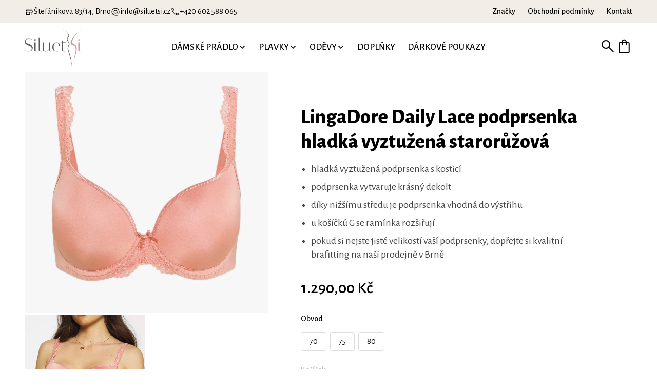

--- FILE ---
content_type: text/html; charset=utf-8
request_url: https://obchod.siluetsi.cz/products/lingadore-daily-lace-1400-1-antique-rose-podpr-vyzt-hladka-staroruzova-70f
body_size: 20679
content:
<html lang="cs">
    <head>
        <meta charset="utf-8">
        <meta name="viewport" content="width=device-width,initial-scale=1">

        <title>
            LingaDore Daily Lace podprsenka hladká vyztužená starorůžová
                &ndash; SiluetSi</title>

        
            <meta name="description" content="hladká vyztužená podprsenka s kosticí podprsenka vytvaruje krásný dekolt díky nižšímu středu je podprsenka vhodná do výstřihu u košíčků G se ramínka rozšiřují pokud si nejste jisté velikostí vaší podprsenky, dopřejte si kvalitní brafitting na naší prodejně v Brně">
        

        <link rel="canonical" href="https://obchod.siluetsi.cz/products/lingadore-daily-lace-1400-1-antique-rose-podpr-vyzt-hladka-staroruzova-70f">

        <script>window.performance && window.performance.mark && window.performance.mark('shopify.content_for_header.start');</script><meta id="shopify-digital-wallet" name="shopify-digital-wallet" content="/68726751497/digital_wallets/dialog">
<link rel="alternate" type="application/json+oembed" href="https://obchod.siluetsi.cz/products/lingadore-daily-lace-1400-1-antique-rose-podpr-vyzt-hladka-staroruzova-70f.oembed">
<script async="async" src="/checkouts/internal/preloads.js?locale=cs-CZ"></script>
<script id="shopify-features" type="application/json">{"accessToken":"77260c25e57bbd82ee9f164d02dd65ac","betas":["rich-media-storefront-analytics"],"domain":"obchod.siluetsi.cz","predictiveSearch":true,"shopId":68726751497,"locale":"cs"}</script>
<script>var Shopify = Shopify || {};
Shopify.shop = "siliuetsi.myshopify.com";
Shopify.locale = "cs";
Shopify.currency = {"active":"CZK","rate":"1.0"};
Shopify.country = "CZ";
Shopify.theme = {"name":"siluetsi-shopify\/master","id":142888009993,"schema_name":"SiluetSi Theme","schema_version":"1.0.0","theme_store_id":null,"role":"main"};
Shopify.theme.handle = "null";
Shopify.theme.style = {"id":null,"handle":null};
Shopify.cdnHost = "obchod.siluetsi.cz/cdn";
Shopify.routes = Shopify.routes || {};
Shopify.routes.root = "/";</script>
<script type="module">!function(o){(o.Shopify=o.Shopify||{}).modules=!0}(window);</script>
<script>!function(o){function n(){var o=[];function n(){o.push(Array.prototype.slice.apply(arguments))}return n.q=o,n}var t=o.Shopify=o.Shopify||{};t.loadFeatures=n(),t.autoloadFeatures=n()}(window);</script>
<script id="shop-js-analytics" type="application/json">{"pageType":"product"}</script>
<script defer="defer" async type="module" src="//obchod.siluetsi.cz/cdn/shopifycloud/shop-js/modules/v2/client.init-shop-cart-sync_ubEWhC91.cs.esm.js"></script>
<script defer="defer" async type="module" src="//obchod.siluetsi.cz/cdn/shopifycloud/shop-js/modules/v2/chunk.common_B9rspK8x.esm.js"></script>
<script defer="defer" async type="module" src="//obchod.siluetsi.cz/cdn/shopifycloud/shop-js/modules/v2/chunk.modal_DmLoVcLd.esm.js"></script>
<script type="module">
  await import("//obchod.siluetsi.cz/cdn/shopifycloud/shop-js/modules/v2/client.init-shop-cart-sync_ubEWhC91.cs.esm.js");
await import("//obchod.siluetsi.cz/cdn/shopifycloud/shop-js/modules/v2/chunk.common_B9rspK8x.esm.js");
await import("//obchod.siluetsi.cz/cdn/shopifycloud/shop-js/modules/v2/chunk.modal_DmLoVcLd.esm.js");

  window.Shopify.SignInWithShop?.initShopCartSync?.({"fedCMEnabled":true,"windoidEnabled":true});

</script>
<script id="__st">var __st={"a":68726751497,"offset":3600,"reqid":"78071d0f-2a22-4e2c-9b16-8e4fbf7775a9-1769566171","pageurl":"obchod.siluetsi.cz\/products\/lingadore-daily-lace-1400-1-antique-rose-podpr-vyzt-hladka-staroruzova-70f","u":"8cd3ddc85a98","p":"product","rtyp":"product","rid":8186066174217};</script>
<script>window.ShopifyPaypalV4VisibilityTracking = true;</script>
<script id="captcha-bootstrap">!function(){'use strict';const t='contact',e='account',n='new_comment',o=[[t,t],['blogs',n],['comments',n],[t,'customer']],c=[[e,'customer_login'],[e,'guest_login'],[e,'recover_customer_password'],[e,'create_customer']],r=t=>t.map((([t,e])=>`form[action*='/${t}']:not([data-nocaptcha='true']) input[name='form_type'][value='${e}']`)).join(','),a=t=>()=>t?[...document.querySelectorAll(t)].map((t=>t.form)):[];function s(){const t=[...o],e=r(t);return a(e)}const i='password',u='form_key',d=['recaptcha-v3-token','g-recaptcha-response','h-captcha-response',i],f=()=>{try{return window.sessionStorage}catch{return}},m='__shopify_v',_=t=>t.elements[u];function p(t,e,n=!1){try{const o=window.sessionStorage,c=JSON.parse(o.getItem(e)),{data:r}=function(t){const{data:e,action:n}=t;return t[m]||n?{data:e,action:n}:{data:t,action:n}}(c);for(const[e,n]of Object.entries(r))t.elements[e]&&(t.elements[e].value=n);n&&o.removeItem(e)}catch(o){console.error('form repopulation failed',{error:o})}}const l='form_type',E='cptcha';function T(t){t.dataset[E]=!0}const w=window,h=w.document,L='Shopify',v='ce_forms',y='captcha';let A=!1;((t,e)=>{const n=(g='f06e6c50-85a8-45c8-87d0-21a2b65856fe',I='https://cdn.shopify.com/shopifycloud/storefront-forms-hcaptcha/ce_storefront_forms_captcha_hcaptcha.v1.5.2.iife.js',D={infoText:'Chráněno technologií hCaptcha',privacyText:'Ochrana osobních údajů',termsText:'Podmínky'},(t,e,n)=>{const o=w[L][v],c=o.bindForm;if(c)return c(t,g,e,D).then(n);var r;o.q.push([[t,g,e,D],n]),r=I,A||(h.body.append(Object.assign(h.createElement('script'),{id:'captcha-provider',async:!0,src:r})),A=!0)});var g,I,D;w[L]=w[L]||{},w[L][v]=w[L][v]||{},w[L][v].q=[],w[L][y]=w[L][y]||{},w[L][y].protect=function(t,e){n(t,void 0,e),T(t)},Object.freeze(w[L][y]),function(t,e,n,w,h,L){const[v,y,A,g]=function(t,e,n){const i=e?o:[],u=t?c:[],d=[...i,...u],f=r(d),m=r(i),_=r(d.filter((([t,e])=>n.includes(e))));return[a(f),a(m),a(_),s()]}(w,h,L),I=t=>{const e=t.target;return e instanceof HTMLFormElement?e:e&&e.form},D=t=>v().includes(t);t.addEventListener('submit',(t=>{const e=I(t);if(!e)return;const n=D(e)&&!e.dataset.hcaptchaBound&&!e.dataset.recaptchaBound,o=_(e),c=g().includes(e)&&(!o||!o.value);(n||c)&&t.preventDefault(),c&&!n&&(function(t){try{if(!f())return;!function(t){const e=f();if(!e)return;const n=_(t);if(!n)return;const o=n.value;o&&e.removeItem(o)}(t);const e=Array.from(Array(32),(()=>Math.random().toString(36)[2])).join('');!function(t,e){_(t)||t.append(Object.assign(document.createElement('input'),{type:'hidden',name:u})),t.elements[u].value=e}(t,e),function(t,e){const n=f();if(!n)return;const o=[...t.querySelectorAll(`input[type='${i}']`)].map((({name:t})=>t)),c=[...d,...o],r={};for(const[a,s]of new FormData(t).entries())c.includes(a)||(r[a]=s);n.setItem(e,JSON.stringify({[m]:1,action:t.action,data:r}))}(t,e)}catch(e){console.error('failed to persist form',e)}}(e),e.submit())}));const S=(t,e)=>{t&&!t.dataset[E]&&(n(t,e.some((e=>e===t))),T(t))};for(const o of['focusin','change'])t.addEventListener(o,(t=>{const e=I(t);D(e)&&S(e,y())}));const B=e.get('form_key'),M=e.get(l),P=B&&M;t.addEventListener('DOMContentLoaded',(()=>{const t=y();if(P)for(const e of t)e.elements[l].value===M&&p(e,B);[...new Set([...A(),...v().filter((t=>'true'===t.dataset.shopifyCaptcha))])].forEach((e=>S(e,t)))}))}(h,new URLSearchParams(w.location.search),n,t,e,['guest_login'])})(!0,!0)}();</script>
<script integrity="sha256-4kQ18oKyAcykRKYeNunJcIwy7WH5gtpwJnB7kiuLZ1E=" data-source-attribution="shopify.loadfeatures" defer="defer" src="//obchod.siluetsi.cz/cdn/shopifycloud/storefront/assets/storefront/load_feature-a0a9edcb.js" crossorigin="anonymous"></script>
<script data-source-attribution="shopify.dynamic_checkout.dynamic.init">var Shopify=Shopify||{};Shopify.PaymentButton=Shopify.PaymentButton||{isStorefrontPortableWallets:!0,init:function(){window.Shopify.PaymentButton.init=function(){};var t=document.createElement("script");t.src="https://obchod.siluetsi.cz/cdn/shopifycloud/portable-wallets/latest/portable-wallets.cs.js",t.type="module",document.head.appendChild(t)}};
</script>
<script data-source-attribution="shopify.dynamic_checkout.buyer_consent">
  function portableWalletsHideBuyerConsent(e){var t=document.getElementById("shopify-buyer-consent"),n=document.getElementById("shopify-subscription-policy-button");t&&n&&(t.classList.add("hidden"),t.setAttribute("aria-hidden","true"),n.removeEventListener("click",e))}function portableWalletsShowBuyerConsent(e){var t=document.getElementById("shopify-buyer-consent"),n=document.getElementById("shopify-subscription-policy-button");t&&n&&(t.classList.remove("hidden"),t.removeAttribute("aria-hidden"),n.addEventListener("click",e))}window.Shopify?.PaymentButton&&(window.Shopify.PaymentButton.hideBuyerConsent=portableWalletsHideBuyerConsent,window.Shopify.PaymentButton.showBuyerConsent=portableWalletsShowBuyerConsent);
</script>
<script data-source-attribution="shopify.dynamic_checkout.cart.bootstrap">document.addEventListener("DOMContentLoaded",(function(){function t(){return document.querySelector("shopify-accelerated-checkout-cart, shopify-accelerated-checkout")}if(t())Shopify.PaymentButton.init();else{new MutationObserver((function(e,n){t()&&(Shopify.PaymentButton.init(),n.disconnect())})).observe(document.body,{childList:!0,subtree:!0})}}));
</script>

<script>window.performance && window.performance.mark && window.performance.mark('shopify.content_for_header.end');</script>

        <link href="//obchod.siluetsi.cz/cdn/shop/t/4/assets/nouislider.min.css?v=37059483690359527951678570782" rel="stylesheet" type="text/css" media="all" />
        <script src="//obchod.siluetsi.cz/cdn/shop/t/4/assets/nouislider.min.js?v=52247572922176386261678570783" type="text/javascript"></script>
        <link href="//obchod.siluetsi.cz/cdn/shop/t/4/assets/style.css?v=81625205323623440871706878153" rel="stylesheet" type="text/css" media="all" />

        <!-- favicons -->
        <link
            rel="apple-touch-icon"
            sizes="180x180"
            href="https://siluetsi.cz/favicon/apple-touch-icon.png">
        <link
            rel="icon"
            type="image/png"
            sizes="32x32"
            href="https://siluetsi.cz/favicon/favicon-32x32.png">
        <link
            rel="icon"
            type="image/png"
            sizes="16x16"
            href="https://siluetsi.cz/favicon/favicon-16x16.png">
        <link rel="manifest" href="https://siluetsi.cz/favicon/site.webmanifest">
        <link
            rel="mask-icon"
            href="https://siluetsi.cz/favicon/safari-pinned-tab.svg"
            color="#d595a0">
        <link rel="shortcut icon" href="https://siluetsi.cz/favicon/favicon.ico">
        <meta name="msapplication-TileColor" content="#da532c">
        <meta name="msapplication-config" content="https://siluetsi.cz/favicon/browserconfig.xml">
        <meta name="theme-color" content="#ffffff">
    <meta property="og:image" content="https://cdn.shopify.com/s/files/1/0687/2675/1497/products/15cededc69a44beea8b99cdff0992ce5.webp?v=1681912091" />
<meta property="og:image:secure_url" content="https://cdn.shopify.com/s/files/1/0687/2675/1497/products/15cededc69a44beea8b99cdff0992ce5.webp?v=1681912091" />
<meta property="og:image:width" content="1801" />
<meta property="og:image:height" content="1787" />
<link href="https://monorail-edge.shopifysvc.com" rel="dns-prefetch">
<script>(function(){if ("sendBeacon" in navigator && "performance" in window) {try {var session_token_from_headers = performance.getEntriesByType('navigation')[0].serverTiming.find(x => x.name == '_s').description;} catch {var session_token_from_headers = undefined;}var session_cookie_matches = document.cookie.match(/_shopify_s=([^;]*)/);var session_token_from_cookie = session_cookie_matches && session_cookie_matches.length === 2 ? session_cookie_matches[1] : "";var session_token = session_token_from_headers || session_token_from_cookie || "";function handle_abandonment_event(e) {var entries = performance.getEntries().filter(function(entry) {return /monorail-edge.shopifysvc.com/.test(entry.name);});if (!window.abandonment_tracked && entries.length === 0) {window.abandonment_tracked = true;var currentMs = Date.now();var navigation_start = performance.timing.navigationStart;var payload = {shop_id: 68726751497,url: window.location.href,navigation_start,duration: currentMs - navigation_start,session_token,page_type: "product"};window.navigator.sendBeacon("https://monorail-edge.shopifysvc.com/v1/produce", JSON.stringify({schema_id: "online_store_buyer_site_abandonment/1.1",payload: payload,metadata: {event_created_at_ms: currentMs,event_sent_at_ms: currentMs}}));}}window.addEventListener('pagehide', handle_abandonment_event);}}());</script>
<script id="web-pixels-manager-setup">(function e(e,d,r,n,o){if(void 0===o&&(o={}),!Boolean(null===(a=null===(i=window.Shopify)||void 0===i?void 0:i.analytics)||void 0===a?void 0:a.replayQueue)){var i,a;window.Shopify=window.Shopify||{};var t=window.Shopify;t.analytics=t.analytics||{};var s=t.analytics;s.replayQueue=[],s.publish=function(e,d,r){return s.replayQueue.push([e,d,r]),!0};try{self.performance.mark("wpm:start")}catch(e){}var l=function(){var e={modern:/Edge?\/(1{2}[4-9]|1[2-9]\d|[2-9]\d{2}|\d{4,})\.\d+(\.\d+|)|Firefox\/(1{2}[4-9]|1[2-9]\d|[2-9]\d{2}|\d{4,})\.\d+(\.\d+|)|Chrom(ium|e)\/(9{2}|\d{3,})\.\d+(\.\d+|)|(Maci|X1{2}).+ Version\/(15\.\d+|(1[6-9]|[2-9]\d|\d{3,})\.\d+)([,.]\d+|)( \(\w+\)|)( Mobile\/\w+|) Safari\/|Chrome.+OPR\/(9{2}|\d{3,})\.\d+\.\d+|(CPU[ +]OS|iPhone[ +]OS|CPU[ +]iPhone|CPU IPhone OS|CPU iPad OS)[ +]+(15[._]\d+|(1[6-9]|[2-9]\d|\d{3,})[._]\d+)([._]\d+|)|Android:?[ /-](13[3-9]|1[4-9]\d|[2-9]\d{2}|\d{4,})(\.\d+|)(\.\d+|)|Android.+Firefox\/(13[5-9]|1[4-9]\d|[2-9]\d{2}|\d{4,})\.\d+(\.\d+|)|Android.+Chrom(ium|e)\/(13[3-9]|1[4-9]\d|[2-9]\d{2}|\d{4,})\.\d+(\.\d+|)|SamsungBrowser\/([2-9]\d|\d{3,})\.\d+/,legacy:/Edge?\/(1[6-9]|[2-9]\d|\d{3,})\.\d+(\.\d+|)|Firefox\/(5[4-9]|[6-9]\d|\d{3,})\.\d+(\.\d+|)|Chrom(ium|e)\/(5[1-9]|[6-9]\d|\d{3,})\.\d+(\.\d+|)([\d.]+$|.*Safari\/(?![\d.]+ Edge\/[\d.]+$))|(Maci|X1{2}).+ Version\/(10\.\d+|(1[1-9]|[2-9]\d|\d{3,})\.\d+)([,.]\d+|)( \(\w+\)|)( Mobile\/\w+|) Safari\/|Chrome.+OPR\/(3[89]|[4-9]\d|\d{3,})\.\d+\.\d+|(CPU[ +]OS|iPhone[ +]OS|CPU[ +]iPhone|CPU IPhone OS|CPU iPad OS)[ +]+(10[._]\d+|(1[1-9]|[2-9]\d|\d{3,})[._]\d+)([._]\d+|)|Android:?[ /-](13[3-9]|1[4-9]\d|[2-9]\d{2}|\d{4,})(\.\d+|)(\.\d+|)|Mobile Safari.+OPR\/([89]\d|\d{3,})\.\d+\.\d+|Android.+Firefox\/(13[5-9]|1[4-9]\d|[2-9]\d{2}|\d{4,})\.\d+(\.\d+|)|Android.+Chrom(ium|e)\/(13[3-9]|1[4-9]\d|[2-9]\d{2}|\d{4,})\.\d+(\.\d+|)|Android.+(UC? ?Browser|UCWEB|U3)[ /]?(15\.([5-9]|\d{2,})|(1[6-9]|[2-9]\d|\d{3,})\.\d+)\.\d+|SamsungBrowser\/(5\.\d+|([6-9]|\d{2,})\.\d+)|Android.+MQ{2}Browser\/(14(\.(9|\d{2,})|)|(1[5-9]|[2-9]\d|\d{3,})(\.\d+|))(\.\d+|)|K[Aa][Ii]OS\/(3\.\d+|([4-9]|\d{2,})\.\d+)(\.\d+|)/},d=e.modern,r=e.legacy,n=navigator.userAgent;return n.match(d)?"modern":n.match(r)?"legacy":"unknown"}(),u="modern"===l?"modern":"legacy",c=(null!=n?n:{modern:"",legacy:""})[u],f=function(e){return[e.baseUrl,"/wpm","/b",e.hashVersion,"modern"===e.buildTarget?"m":"l",".js"].join("")}({baseUrl:d,hashVersion:r,buildTarget:u}),m=function(e){var d=e.version,r=e.bundleTarget,n=e.surface,o=e.pageUrl,i=e.monorailEndpoint;return{emit:function(e){var a=e.status,t=e.errorMsg,s=(new Date).getTime(),l=JSON.stringify({metadata:{event_sent_at_ms:s},events:[{schema_id:"web_pixels_manager_load/3.1",payload:{version:d,bundle_target:r,page_url:o,status:a,surface:n,error_msg:t},metadata:{event_created_at_ms:s}}]});if(!i)return console&&console.warn&&console.warn("[Web Pixels Manager] No Monorail endpoint provided, skipping logging."),!1;try{return self.navigator.sendBeacon.bind(self.navigator)(i,l)}catch(e){}var u=new XMLHttpRequest;try{return u.open("POST",i,!0),u.setRequestHeader("Content-Type","text/plain"),u.send(l),!0}catch(e){return console&&console.warn&&console.warn("[Web Pixels Manager] Got an unhandled error while logging to Monorail."),!1}}}}({version:r,bundleTarget:l,surface:e.surface,pageUrl:self.location.href,monorailEndpoint:e.monorailEndpoint});try{o.browserTarget=l,function(e){var d=e.src,r=e.async,n=void 0===r||r,o=e.onload,i=e.onerror,a=e.sri,t=e.scriptDataAttributes,s=void 0===t?{}:t,l=document.createElement("script"),u=document.querySelector("head"),c=document.querySelector("body");if(l.async=n,l.src=d,a&&(l.integrity=a,l.crossOrigin="anonymous"),s)for(var f in s)if(Object.prototype.hasOwnProperty.call(s,f))try{l.dataset[f]=s[f]}catch(e){}if(o&&l.addEventListener("load",o),i&&l.addEventListener("error",i),u)u.appendChild(l);else{if(!c)throw new Error("Did not find a head or body element to append the script");c.appendChild(l)}}({src:f,async:!0,onload:function(){if(!function(){var e,d;return Boolean(null===(d=null===(e=window.Shopify)||void 0===e?void 0:e.analytics)||void 0===d?void 0:d.initialized)}()){var d=window.webPixelsManager.init(e)||void 0;if(d){var r=window.Shopify.analytics;r.replayQueue.forEach((function(e){var r=e[0],n=e[1],o=e[2];d.publishCustomEvent(r,n,o)})),r.replayQueue=[],r.publish=d.publishCustomEvent,r.visitor=d.visitor,r.initialized=!0}}},onerror:function(){return m.emit({status:"failed",errorMsg:"".concat(f," has failed to load")})},sri:function(e){var d=/^sha384-[A-Za-z0-9+/=]+$/;return"string"==typeof e&&d.test(e)}(c)?c:"",scriptDataAttributes:o}),m.emit({status:"loading"})}catch(e){m.emit({status:"failed",errorMsg:(null==e?void 0:e.message)||"Unknown error"})}}})({shopId: 68726751497,storefrontBaseUrl: "https://obchod.siluetsi.cz",extensionsBaseUrl: "https://extensions.shopifycdn.com/cdn/shopifycloud/web-pixels-manager",monorailEndpoint: "https://monorail-edge.shopifysvc.com/unstable/produce_batch",surface: "storefront-renderer",enabledBetaFlags: ["2dca8a86"],webPixelsConfigList: [{"id":"shopify-app-pixel","configuration":"{}","eventPayloadVersion":"v1","runtimeContext":"STRICT","scriptVersion":"0450","apiClientId":"shopify-pixel","type":"APP","privacyPurposes":["ANALYTICS","MARKETING"]},{"id":"shopify-custom-pixel","eventPayloadVersion":"v1","runtimeContext":"LAX","scriptVersion":"0450","apiClientId":"shopify-pixel","type":"CUSTOM","privacyPurposes":["ANALYTICS","MARKETING"]}],isMerchantRequest: false,initData: {"shop":{"name":"SiluetSi","paymentSettings":{"currencyCode":"CZK"},"myshopifyDomain":"siliuetsi.myshopify.com","countryCode":"CZ","storefrontUrl":"https:\/\/obchod.siluetsi.cz"},"customer":null,"cart":null,"checkout":null,"productVariants":[{"price":{"amount":1290.0,"currencyCode":"CZK"},"product":{"title":"LingaDore Daily Lace podprsenka hladká vyztužená starorůžová","vendor":"LingaDore","id":"8186066174217","untranslatedTitle":"LingaDore Daily Lace podprsenka hladká vyztužená starorůžová","url":"\/products\/lingadore-daily-lace-1400-1-antique-rose-podpr-vyzt-hladka-staroruzova-70f","type":"Vyztužené"},"id":"44276975894793","image":{"src":"\/\/obchod.siluetsi.cz\/cdn\/shop\/products\/15cededc69a44beea8b99cdff0992ce5.webp?v=1681912091"},"sku":"","title":"70 \/ B \/ Starorůžová","untranslatedTitle":"70 \/ B \/ Starorůžová"},{"price":{"amount":1290.0,"currencyCode":"CZK"},"product":{"title":"LingaDore Daily Lace podprsenka hladká vyztužená starorůžová","vendor":"LingaDore","id":"8186066174217","untranslatedTitle":"LingaDore Daily Lace podprsenka hladká vyztužená starorůžová","url":"\/products\/lingadore-daily-lace-1400-1-antique-rose-podpr-vyzt-hladka-staroruzova-70f","type":"Vyztužené"},"id":"44276975927561","image":{"src":"\/\/obchod.siluetsi.cz\/cdn\/shop\/products\/15cededc69a44beea8b99cdff0992ce5.webp?v=1681912091"},"sku":"","title":"70 \/ C \/ Starorůžová","untranslatedTitle":"70 \/ C \/ Starorůžová"},{"price":{"amount":1290.0,"currencyCode":"CZK"},"product":{"title":"LingaDore Daily Lace podprsenka hladká vyztužená starorůžová","vendor":"LingaDore","id":"8186066174217","untranslatedTitle":"LingaDore Daily Lace podprsenka hladká vyztužená starorůžová","url":"\/products\/lingadore-daily-lace-1400-1-antique-rose-podpr-vyzt-hladka-staroruzova-70f","type":"Vyztužené"},"id":"44276975960329","image":{"src":"\/\/obchod.siluetsi.cz\/cdn\/shop\/products\/15cededc69a44beea8b99cdff0992ce5.webp?v=1681912091"},"sku":"","title":"70 \/ D \/ Starorůžová","untranslatedTitle":"70 \/ D \/ Starorůžová"},{"price":{"amount":1290.0,"currencyCode":"CZK"},"product":{"title":"LingaDore Daily Lace podprsenka hladká vyztužená starorůžová","vendor":"LingaDore","id":"8186066174217","untranslatedTitle":"LingaDore Daily Lace podprsenka hladká vyztužená starorůžová","url":"\/products\/lingadore-daily-lace-1400-1-antique-rose-podpr-vyzt-hladka-staroruzova-70f","type":"Vyztužené"},"id":"44276975993097","image":{"src":"\/\/obchod.siluetsi.cz\/cdn\/shop\/products\/15cededc69a44beea8b99cdff0992ce5.webp?v=1681912091"},"sku":"","title":"70 \/ E \/ Starorůžová","untranslatedTitle":"70 \/ E \/ Starorůžová"},{"price":{"amount":1290.0,"currencyCode":"CZK"},"product":{"title":"LingaDore Daily Lace podprsenka hladká vyztužená starorůžová","vendor":"LingaDore","id":"8186066174217","untranslatedTitle":"LingaDore Daily Lace podprsenka hladká vyztužená starorůžová","url":"\/products\/lingadore-daily-lace-1400-1-antique-rose-podpr-vyzt-hladka-staroruzova-70f","type":"Vyztužené"},"id":"44276976025865","image":{"src":"\/\/obchod.siluetsi.cz\/cdn\/shop\/products\/15cededc69a44beea8b99cdff0992ce5.webp?v=1681912091"},"sku":"","title":"70 \/ F \/ Starorůžová","untranslatedTitle":"70 \/ F \/ Starorůžová"},{"price":{"amount":1290.0,"currencyCode":"CZK"},"product":{"title":"LingaDore Daily Lace podprsenka hladká vyztužená starorůžová","vendor":"LingaDore","id":"8186066174217","untranslatedTitle":"LingaDore Daily Lace podprsenka hladká vyztužená starorůžová","url":"\/products\/lingadore-daily-lace-1400-1-antique-rose-podpr-vyzt-hladka-staroruzova-70f","type":"Vyztužené"},"id":"44276976058633","image":{"src":"\/\/obchod.siluetsi.cz\/cdn\/shop\/products\/15cededc69a44beea8b99cdff0992ce5.webp?v=1681912091"},"sku":"","title":"75 \/ B \/ Starorůžová","untranslatedTitle":"75 \/ B \/ Starorůžová"},{"price":{"amount":1290.0,"currencyCode":"CZK"},"product":{"title":"LingaDore Daily Lace podprsenka hladká vyztužená starorůžová","vendor":"LingaDore","id":"8186066174217","untranslatedTitle":"LingaDore Daily Lace podprsenka hladká vyztužená starorůžová","url":"\/products\/lingadore-daily-lace-1400-1-antique-rose-podpr-vyzt-hladka-staroruzova-70f","type":"Vyztužené"},"id":"44276976091401","image":{"src":"\/\/obchod.siluetsi.cz\/cdn\/shop\/products\/15cededc69a44beea8b99cdff0992ce5.webp?v=1681912091"},"sku":"","title":"75 \/ C \/ Starorůžová","untranslatedTitle":"75 \/ C \/ Starorůžová"},{"price":{"amount":1290.0,"currencyCode":"CZK"},"product":{"title":"LingaDore Daily Lace podprsenka hladká vyztužená starorůžová","vendor":"LingaDore","id":"8186066174217","untranslatedTitle":"LingaDore Daily Lace podprsenka hladká vyztužená starorůžová","url":"\/products\/lingadore-daily-lace-1400-1-antique-rose-podpr-vyzt-hladka-staroruzova-70f","type":"Vyztužené"},"id":"44276976124169","image":{"src":"\/\/obchod.siluetsi.cz\/cdn\/shop\/products\/15cededc69a44beea8b99cdff0992ce5.webp?v=1681912091"},"sku":"","title":"75 \/ D \/ Starorůžová","untranslatedTitle":"75 \/ D \/ Starorůžová"},{"price":{"amount":1290.0,"currencyCode":"CZK"},"product":{"title":"LingaDore Daily Lace podprsenka hladká vyztužená starorůžová","vendor":"LingaDore","id":"8186066174217","untranslatedTitle":"LingaDore Daily Lace podprsenka hladká vyztužená starorůžová","url":"\/products\/lingadore-daily-lace-1400-1-antique-rose-podpr-vyzt-hladka-staroruzova-70f","type":"Vyztužené"},"id":"44276976156937","image":{"src":"\/\/obchod.siluetsi.cz\/cdn\/shop\/products\/15cededc69a44beea8b99cdff0992ce5.webp?v=1681912091"},"sku":"","title":"75 \/ E \/ Starorůžová","untranslatedTitle":"75 \/ E \/ Starorůžová"},{"price":{"amount":1290.0,"currencyCode":"CZK"},"product":{"title":"LingaDore Daily Lace podprsenka hladká vyztužená starorůžová","vendor":"LingaDore","id":"8186066174217","untranslatedTitle":"LingaDore Daily Lace podprsenka hladká vyztužená starorůžová","url":"\/products\/lingadore-daily-lace-1400-1-antique-rose-podpr-vyzt-hladka-staroruzova-70f","type":"Vyztužené"},"id":"44276976189705","image":{"src":"\/\/obchod.siluetsi.cz\/cdn\/shop\/products\/15cededc69a44beea8b99cdff0992ce5.webp?v=1681912091"},"sku":"","title":"75 \/ F \/ Starorůžová","untranslatedTitle":"75 \/ F \/ Starorůžová"},{"price":{"amount":1290.0,"currencyCode":"CZK"},"product":{"title":"LingaDore Daily Lace podprsenka hladká vyztužená starorůžová","vendor":"LingaDore","id":"8186066174217","untranslatedTitle":"LingaDore Daily Lace podprsenka hladká vyztužená starorůžová","url":"\/products\/lingadore-daily-lace-1400-1-antique-rose-podpr-vyzt-hladka-staroruzova-70f","type":"Vyztužené"},"id":"44276976222473","image":{"src":"\/\/obchod.siluetsi.cz\/cdn\/shop\/products\/15cededc69a44beea8b99cdff0992ce5.webp?v=1681912091"},"sku":"","title":"80 \/ B \/ Starorůžová","untranslatedTitle":"80 \/ B \/ Starorůžová"},{"price":{"amount":1290.0,"currencyCode":"CZK"},"product":{"title":"LingaDore Daily Lace podprsenka hladká vyztužená starorůžová","vendor":"LingaDore","id":"8186066174217","untranslatedTitle":"LingaDore Daily Lace podprsenka hladká vyztužená starorůžová","url":"\/products\/lingadore-daily-lace-1400-1-antique-rose-podpr-vyzt-hladka-staroruzova-70f","type":"Vyztužené"},"id":"44276976255241","image":{"src":"\/\/obchod.siluetsi.cz\/cdn\/shop\/products\/15cededc69a44beea8b99cdff0992ce5.webp?v=1681912091"},"sku":"","title":"80 \/ C \/ Starorůžová","untranslatedTitle":"80 \/ C \/ Starorůžová"},{"price":{"amount":1290.0,"currencyCode":"CZK"},"product":{"title":"LingaDore Daily Lace podprsenka hladká vyztužená starorůžová","vendor":"LingaDore","id":"8186066174217","untranslatedTitle":"LingaDore Daily Lace podprsenka hladká vyztužená starorůžová","url":"\/products\/lingadore-daily-lace-1400-1-antique-rose-podpr-vyzt-hladka-staroruzova-70f","type":"Vyztužené"},"id":"44276976288009","image":{"src":"\/\/obchod.siluetsi.cz\/cdn\/shop\/products\/15cededc69a44beea8b99cdff0992ce5.webp?v=1681912091"},"sku":"","title":"80 \/ D \/ Starorůžová","untranslatedTitle":"80 \/ D \/ Starorůžová"},{"price":{"amount":1290.0,"currencyCode":"CZK"},"product":{"title":"LingaDore Daily Lace podprsenka hladká vyztužená starorůžová","vendor":"LingaDore","id":"8186066174217","untranslatedTitle":"LingaDore Daily Lace podprsenka hladká vyztužená starorůžová","url":"\/products\/lingadore-daily-lace-1400-1-antique-rose-podpr-vyzt-hladka-staroruzova-70f","type":"Vyztužené"},"id":"44276976320777","image":{"src":"\/\/obchod.siluetsi.cz\/cdn\/shop\/products\/15cededc69a44beea8b99cdff0992ce5.webp?v=1681912091"},"sku":"","title":"80 \/ E \/ Starorůžová","untranslatedTitle":"80 \/ E \/ Starorůžová"},{"price":{"amount":1290.0,"currencyCode":"CZK"},"product":{"title":"LingaDore Daily Lace podprsenka hladká vyztužená starorůžová","vendor":"LingaDore","id":"8186066174217","untranslatedTitle":"LingaDore Daily Lace podprsenka hladká vyztužená starorůžová","url":"\/products\/lingadore-daily-lace-1400-1-antique-rose-podpr-vyzt-hladka-staroruzova-70f","type":"Vyztužené"},"id":"44276976353545","image":{"src":"\/\/obchod.siluetsi.cz\/cdn\/shop\/products\/15cededc69a44beea8b99cdff0992ce5.webp?v=1681912091"},"sku":"","title":"80 \/ F \/ Starorůžová","untranslatedTitle":"80 \/ F \/ Starorůžová"}],"purchasingCompany":null},},"https://obchod.siluetsi.cz/cdn","fcfee988w5aeb613cpc8e4bc33m6693e112",{"modern":"","legacy":""},{"shopId":"68726751497","storefrontBaseUrl":"https:\/\/obchod.siluetsi.cz","extensionBaseUrl":"https:\/\/extensions.shopifycdn.com\/cdn\/shopifycloud\/web-pixels-manager","surface":"storefront-renderer","enabledBetaFlags":"[\"2dca8a86\"]","isMerchantRequest":"false","hashVersion":"fcfee988w5aeb613cpc8e4bc33m6693e112","publish":"custom","events":"[[\"page_viewed\",{}],[\"product_viewed\",{\"productVariant\":{\"price\":{\"amount\":1290.0,\"currencyCode\":\"CZK\"},\"product\":{\"title\":\"LingaDore Daily Lace podprsenka hladká vyztužená starorůžová\",\"vendor\":\"LingaDore\",\"id\":\"8186066174217\",\"untranslatedTitle\":\"LingaDore Daily Lace podprsenka hladká vyztužená starorůžová\",\"url\":\"\/products\/lingadore-daily-lace-1400-1-antique-rose-podpr-vyzt-hladka-staroruzova-70f\",\"type\":\"Vyztužené\"},\"id\":\"44276975894793\",\"image\":{\"src\":\"\/\/obchod.siluetsi.cz\/cdn\/shop\/products\/15cededc69a44beea8b99cdff0992ce5.webp?v=1681912091\"},\"sku\":\"\",\"title\":\"70 \/ B \/ Starorůžová\",\"untranslatedTitle\":\"70 \/ B \/ Starorůžová\"}}]]"});</script><script>
  window.ShopifyAnalytics = window.ShopifyAnalytics || {};
  window.ShopifyAnalytics.meta = window.ShopifyAnalytics.meta || {};
  window.ShopifyAnalytics.meta.currency = 'CZK';
  var meta = {"product":{"id":8186066174217,"gid":"gid:\/\/shopify\/Product\/8186066174217","vendor":"LingaDore","type":"Vyztužené","handle":"lingadore-daily-lace-1400-1-antique-rose-podpr-vyzt-hladka-staroruzova-70f","variants":[{"id":44276975894793,"price":129000,"name":"LingaDore Daily Lace podprsenka hladká vyztužená starorůžová - 70 \/ B \/ Starorůžová","public_title":"70 \/ B \/ Starorůžová","sku":""},{"id":44276975927561,"price":129000,"name":"LingaDore Daily Lace podprsenka hladká vyztužená starorůžová - 70 \/ C \/ Starorůžová","public_title":"70 \/ C \/ Starorůžová","sku":""},{"id":44276975960329,"price":129000,"name":"LingaDore Daily Lace podprsenka hladká vyztužená starorůžová - 70 \/ D \/ Starorůžová","public_title":"70 \/ D \/ Starorůžová","sku":""},{"id":44276975993097,"price":129000,"name":"LingaDore Daily Lace podprsenka hladká vyztužená starorůžová - 70 \/ E \/ Starorůžová","public_title":"70 \/ E \/ Starorůžová","sku":""},{"id":44276976025865,"price":129000,"name":"LingaDore Daily Lace podprsenka hladká vyztužená starorůžová - 70 \/ F \/ Starorůžová","public_title":"70 \/ F \/ Starorůžová","sku":""},{"id":44276976058633,"price":129000,"name":"LingaDore Daily Lace podprsenka hladká vyztužená starorůžová - 75 \/ B \/ Starorůžová","public_title":"75 \/ B \/ Starorůžová","sku":""},{"id":44276976091401,"price":129000,"name":"LingaDore Daily Lace podprsenka hladká vyztužená starorůžová - 75 \/ C \/ Starorůžová","public_title":"75 \/ C \/ Starorůžová","sku":""},{"id":44276976124169,"price":129000,"name":"LingaDore Daily Lace podprsenka hladká vyztužená starorůžová - 75 \/ D \/ Starorůžová","public_title":"75 \/ D \/ Starorůžová","sku":""},{"id":44276976156937,"price":129000,"name":"LingaDore Daily Lace podprsenka hladká vyztužená starorůžová - 75 \/ E \/ Starorůžová","public_title":"75 \/ E \/ Starorůžová","sku":""},{"id":44276976189705,"price":129000,"name":"LingaDore Daily Lace podprsenka hladká vyztužená starorůžová - 75 \/ F \/ Starorůžová","public_title":"75 \/ F \/ Starorůžová","sku":""},{"id":44276976222473,"price":129000,"name":"LingaDore Daily Lace podprsenka hladká vyztužená starorůžová - 80 \/ B \/ Starorůžová","public_title":"80 \/ B \/ Starorůžová","sku":""},{"id":44276976255241,"price":129000,"name":"LingaDore Daily Lace podprsenka hladká vyztužená starorůžová - 80 \/ C \/ Starorůžová","public_title":"80 \/ C \/ Starorůžová","sku":""},{"id":44276976288009,"price":129000,"name":"LingaDore Daily Lace podprsenka hladká vyztužená starorůžová - 80 \/ D \/ Starorůžová","public_title":"80 \/ D \/ Starorůžová","sku":""},{"id":44276976320777,"price":129000,"name":"LingaDore Daily Lace podprsenka hladká vyztužená starorůžová - 80 \/ E \/ Starorůžová","public_title":"80 \/ E \/ Starorůžová","sku":""},{"id":44276976353545,"price":129000,"name":"LingaDore Daily Lace podprsenka hladká vyztužená starorůžová - 80 \/ F \/ Starorůžová","public_title":"80 \/ F \/ Starorůžová","sku":""}],"remote":false},"page":{"pageType":"product","resourceType":"product","resourceId":8186066174217,"requestId":"78071d0f-2a22-4e2c-9b16-8e4fbf7775a9-1769566171"}};
  for (var attr in meta) {
    window.ShopifyAnalytics.meta[attr] = meta[attr];
  }
</script>
<script class="analytics">
  (function () {
    var customDocumentWrite = function(content) {
      var jquery = null;

      if (window.jQuery) {
        jquery = window.jQuery;
      } else if (window.Checkout && window.Checkout.$) {
        jquery = window.Checkout.$;
      }

      if (jquery) {
        jquery('body').append(content);
      }
    };

    var hasLoggedConversion = function(token) {
      if (token) {
        return document.cookie.indexOf('loggedConversion=' + token) !== -1;
      }
      return false;
    }

    var setCookieIfConversion = function(token) {
      if (token) {
        var twoMonthsFromNow = new Date(Date.now());
        twoMonthsFromNow.setMonth(twoMonthsFromNow.getMonth() + 2);

        document.cookie = 'loggedConversion=' + token + '; expires=' + twoMonthsFromNow;
      }
    }

    var trekkie = window.ShopifyAnalytics.lib = window.trekkie = window.trekkie || [];
    if (trekkie.integrations) {
      return;
    }
    trekkie.methods = [
      'identify',
      'page',
      'ready',
      'track',
      'trackForm',
      'trackLink'
    ];
    trekkie.factory = function(method) {
      return function() {
        var args = Array.prototype.slice.call(arguments);
        args.unshift(method);
        trekkie.push(args);
        return trekkie;
      };
    };
    for (var i = 0; i < trekkie.methods.length; i++) {
      var key = trekkie.methods[i];
      trekkie[key] = trekkie.factory(key);
    }
    trekkie.load = function(config) {
      trekkie.config = config || {};
      trekkie.config.initialDocumentCookie = document.cookie;
      var first = document.getElementsByTagName('script')[0];
      var script = document.createElement('script');
      script.type = 'text/javascript';
      script.onerror = function(e) {
        var scriptFallback = document.createElement('script');
        scriptFallback.type = 'text/javascript';
        scriptFallback.onerror = function(error) {
                var Monorail = {
      produce: function produce(monorailDomain, schemaId, payload) {
        var currentMs = new Date().getTime();
        var event = {
          schema_id: schemaId,
          payload: payload,
          metadata: {
            event_created_at_ms: currentMs,
            event_sent_at_ms: currentMs
          }
        };
        return Monorail.sendRequest("https://" + monorailDomain + "/v1/produce", JSON.stringify(event));
      },
      sendRequest: function sendRequest(endpointUrl, payload) {
        // Try the sendBeacon API
        if (window && window.navigator && typeof window.navigator.sendBeacon === 'function' && typeof window.Blob === 'function' && !Monorail.isIos12()) {
          var blobData = new window.Blob([payload], {
            type: 'text/plain'
          });

          if (window.navigator.sendBeacon(endpointUrl, blobData)) {
            return true;
          } // sendBeacon was not successful

        } // XHR beacon

        var xhr = new XMLHttpRequest();

        try {
          xhr.open('POST', endpointUrl);
          xhr.setRequestHeader('Content-Type', 'text/plain');
          xhr.send(payload);
        } catch (e) {
          console.log(e);
        }

        return false;
      },
      isIos12: function isIos12() {
        return window.navigator.userAgent.lastIndexOf('iPhone; CPU iPhone OS 12_') !== -1 || window.navigator.userAgent.lastIndexOf('iPad; CPU OS 12_') !== -1;
      }
    };
    Monorail.produce('monorail-edge.shopifysvc.com',
      'trekkie_storefront_load_errors/1.1',
      {shop_id: 68726751497,
      theme_id: 142888009993,
      app_name: "storefront",
      context_url: window.location.href,
      source_url: "//obchod.siluetsi.cz/cdn/s/trekkie.storefront.a804e9514e4efded663580eddd6991fcc12b5451.min.js"});

        };
        scriptFallback.async = true;
        scriptFallback.src = '//obchod.siluetsi.cz/cdn/s/trekkie.storefront.a804e9514e4efded663580eddd6991fcc12b5451.min.js';
        first.parentNode.insertBefore(scriptFallback, first);
      };
      script.async = true;
      script.src = '//obchod.siluetsi.cz/cdn/s/trekkie.storefront.a804e9514e4efded663580eddd6991fcc12b5451.min.js';
      first.parentNode.insertBefore(script, first);
    };
    trekkie.load(
      {"Trekkie":{"appName":"storefront","development":false,"defaultAttributes":{"shopId":68726751497,"isMerchantRequest":null,"themeId":142888009993,"themeCityHash":"3213713616557668542","contentLanguage":"cs","currency":"CZK","eventMetadataId":"28a8f96a-957e-4f89-b9bf-06d89883398d"},"isServerSideCookieWritingEnabled":true,"monorailRegion":"shop_domain","enabledBetaFlags":["65f19447","b5387b81"]},"Session Attribution":{},"S2S":{"facebookCapiEnabled":false,"source":"trekkie-storefront-renderer","apiClientId":580111}}
    );

    var loaded = false;
    trekkie.ready(function() {
      if (loaded) return;
      loaded = true;

      window.ShopifyAnalytics.lib = window.trekkie;

      var originalDocumentWrite = document.write;
      document.write = customDocumentWrite;
      try { window.ShopifyAnalytics.merchantGoogleAnalytics.call(this); } catch(error) {};
      document.write = originalDocumentWrite;

      window.ShopifyAnalytics.lib.page(null,{"pageType":"product","resourceType":"product","resourceId":8186066174217,"requestId":"78071d0f-2a22-4e2c-9b16-8e4fbf7775a9-1769566171","shopifyEmitted":true});

      var match = window.location.pathname.match(/checkouts\/(.+)\/(thank_you|post_purchase)/)
      var token = match? match[1]: undefined;
      if (!hasLoggedConversion(token)) {
        setCookieIfConversion(token);
        window.ShopifyAnalytics.lib.track("Viewed Product",{"currency":"CZK","variantId":44276975894793,"productId":8186066174217,"productGid":"gid:\/\/shopify\/Product\/8186066174217","name":"LingaDore Daily Lace podprsenka hladká vyztužená starorůžová - 70 \/ B \/ Starorůžová","price":"1290.00","sku":"","brand":"LingaDore","variant":"70 \/ B \/ Starorůžová","category":"Vyztužené","nonInteraction":true,"remote":false},undefined,undefined,{"shopifyEmitted":true});
      window.ShopifyAnalytics.lib.track("monorail:\/\/trekkie_storefront_viewed_product\/1.1",{"currency":"CZK","variantId":44276975894793,"productId":8186066174217,"productGid":"gid:\/\/shopify\/Product\/8186066174217","name":"LingaDore Daily Lace podprsenka hladká vyztužená starorůžová - 70 \/ B \/ Starorůžová","price":"1290.00","sku":"","brand":"LingaDore","variant":"70 \/ B \/ Starorůžová","category":"Vyztužené","nonInteraction":true,"remote":false,"referer":"https:\/\/obchod.siluetsi.cz\/products\/lingadore-daily-lace-1400-1-antique-rose-podpr-vyzt-hladka-staroruzova-70f"});
      }
    });


        var eventsListenerScript = document.createElement('script');
        eventsListenerScript.async = true;
        eventsListenerScript.src = "//obchod.siluetsi.cz/cdn/shopifycloud/storefront/assets/shop_events_listener-3da45d37.js";
        document.getElementsByTagName('head')[0].appendChild(eventsListenerScript);

})();</script>
<script
  defer
  src="https://obchod.siluetsi.cz/cdn/shopifycloud/perf-kit/shopify-perf-kit-3.0.4.min.js"
  data-application="storefront-renderer"
  data-shop-id="68726751497"
  data-render-region="gcp-us-east1"
  data-page-type="product"
  data-theme-instance-id="142888009993"
  data-theme-name="SiluetSi Theme"
  data-theme-version="1.0.0"
  data-monorail-region="shop_domain"
  data-resource-timing-sampling-rate="10"
  data-shs="true"
  data-shs-beacon="true"
  data-shs-export-with-fetch="true"
  data-shs-logs-sample-rate="1"
  data-shs-beacon-endpoint="https://obchod.siluetsi.cz/api/collect"
></script>
</head>
    <body>
        <header class="o-header">
            <input
                class="o-header__mobilenavcheckbox"
                type="checkbox"
                name=""
                id="mobilenav_checkbox">
            <div id="shopify-section-header" class="shopify-section"><div class="o-header__topstripe">
    <div class="o-container">
        <div class="o-header__topstripe-wrapper">
            <div class="o-header__topstripe-left">
                
                    <div class="o-header__topstripe-left-item">
                        <svg
                            xmlns="http://www.w3.org/2000/svg"
                            height="24"
                            width="24"
                            viewBox="0 0 48 48"
                            fill="currentColor"><path d="M8 11V8h32.1v3Zm.25 29V27.1H5.8v-3L8 14h32.05l2.2 10.1v3H39.8V40h-3V27.1h-9.45V40Zm3-3h13.1v-9.9h-13.1Zm-2.5-12.9H39.3Zm0 0H39.3L37.75 17H10.3Z" />
                        </svg>
                        <span>
                            <a
                                href="https://goo.gl/maps/nPUNft1f8Jb9KVGk7"
                                target="_blank"
                                class="o-header__topstripe-left-link">Štefánikova 83/14, Brno</a>
                        </span>
                    </div>
                
                
                    <div class="o-header__topstripe-left-item">
                        <svg
                            xmlns="http://www.w3.org/2000/svg"
                            height="24"
                            width="24"
                            viewBox="0 0 48 48"
                            fill="currentColor"><path d="M24 44q-4.15 0-7.8-1.575-3.65-1.575-6.35-4.275-2.7-2.7-4.275-6.35Q4 28.15 4 24t1.575-7.8Q7.15 12.55 9.85 9.85q2.7-2.7 6.35-4.275Q19.85 4 24 4t7.8 1.575q3.65 1.575 6.35 4.275 2.7 2.7 4.275 6.35Q44 19.85 44 24v2.65q0 2.8-1.975 4.725Q40.05 33.3 37.2 33.3q-1.8 0-3.4-.875-1.6-.875-2.45-2.475-1.3 1.7-3.25 2.525T24 33.3q-3.9 0-6.625-2.7T14.65 24q0-3.9 2.725-6.65Q20.1 14.6 24 14.6t6.625 2.75Q33.35 20.1 33.35 24v2.65q0 1.55 1.125 2.6T37.2 30.3q1.55 0 2.675-1.05Q41 28.2 41 26.65V24q0-7.1-4.95-12.05Q31.1 7 24 7q-7.1 0-12.05 4.95Q7 16.9 7 24q0 7.1 4.95 12.05Q16.9 41 24 41h10.7v3Zm0-13.7q2.65 0 4.5-1.825T30.35 24q0-2.7-1.85-4.55-1.85-1.85-4.5-1.85t-4.5 1.85Q17.65 21.3 17.65 24q0 2.65 1.85 4.475Q21.35 30.3 24 30.3Z" />
                        </svg>
                        <span>
                            <a href="mailto:info@siluetsi.cz" class="o-header__topstripe-left-link">info@siluetsi.cz</a>
                        </span>
                    </div>
                
                
                    <div class="o-header__topstripe-left-item">
                        <svg
                            xmlns="http://www.w3.org/2000/svg"
                            height="24"
                            width="24"
                            viewBox="0 0 48 48"
                            fill="currentColor"><path d="M39.75 42q-6.1 0-12.125-3T16.8 31.2Q12 26.4 9 20.375 6 14.35 6 8.25q0-.95.65-1.6Q7.3 6 8.25 6h7q.7 0 1.225.475.525.475.675 1.275l1.35 6.3q.1.7-.025 1.275t-.525.975l-5 5.05q2.8 4.65 6.275 8.1Q22.7 32.9 27.1 35.3l4.75-4.9q.5-.55 1.15-.775.65-.225 1.3-.075l5.95 1.3q.75.15 1.25.75T42 33v6.75q0 .95-.65 1.6-.65.65-1.6.65Zm-28.3-23.4 4.05-4.1L14.35 9H9q0 1.95.6 4.275t1.85 5.325ZM29.9 36.75q2.05.95 4.45 1.55 2.4.6 4.65.7v-5.35l-5.15-1.05ZM11.45 18.6ZM29.9 36.75Z" />
                        </svg>
                        <span>
                            <a href="tel:+420602588065" class="o-header__topstripe-left-link">+420 602 588 065</a>
                        </span>
                    </div>
                
            </div>
            <div class="o-header__topstripe-right">
                <ul class="o-header__toplinks">
                    
                        
                            <li class="o-header__toplinks-item">
                                <a
                                    href="https://siluetsi.cz/znacky/"
                                    class="o-header__toplinks-link"
                                    target="_blank">
                                    Značky
                                </a>
                            </li>
                        
                    
                        
                            <li class="o-header__toplinks-item">
                                <a
                                    href="https://cdn.shopify.com/s/files/1/0687/2675/1497/files/UniverzalniObchodniPodminky.pdf?v=1686574365"
                                    class="o-header__toplinks-link"
                                    target="_blank">
                                    Obchodní podmínky
                                </a>
                            </li>
                        
                    
                        
                            <li class="o-header__toplinks-item">
                                <a
                                    href="https://siluetsi.cz/kontakt/"
                                    class="o-header__toplinks-link"
                                    target="_blank">
                                    Kontakt
                                </a>
                            </li>
                        
                    
                </ul>
            </div>
        </div>
    </div>
</div>
<div class="o-header__bottomstripe ">
    <div class="o-container">
        <div class="o-header__wrapper">
            <div class="o-header__wrapper-inner">
                <div class="o-grid o-grid--center-vertical">
                    <div class="o-grid__col o-grid__col--xs-6 o-grid__col--lg-2 o-header__layout-logo">
                        <a href="/" class="o-header__logo">
                            <div class="o-header__logo-svg-wrapper">
                                <svg width="321" height="214" viewBox="0 0 321.09 214.04" xmlns="http://www.w3.org/2000/svg"><path d="m321.09.06C314.9 5.29 275.73 38.77 268 64.21c-1.47 4.81-3.61 11.8-.17 17.11 4 6.19 12.3 5 18.5 13.8a21.07 21.07.0 013.55 7.36c1.33 5.21 1.12 10.19.77 15a136.92 136.92.0 01-2 14.15 206.66 206.66.0 01-17.78 53.54c3.36-10.48 5.79-19.65 7.54-27 5.65-23.69 11.91-51 1.27-59.82a43.12 43.12.0 00-8.36-5.6c-4.27-2-10.38-3.61-12.52-6.9a14.81 14.81.0 01-1.1-2.08 12.91 12.91.0 01-1-4.42 19.56 19.56.0 01.21-4.22 31.62 31.62.0 012.26-7.48 53.08 53.08.0 013.39-6.59 126.46 126.46.0 018.2-11.82c2.88-3.78 5.91-7.39 9-11a210.76 210.76.0 0141.33-38.18z" fill="#d595a1"></path><g fill="#575756"><path d="m212.48.0c2 1.42 4 2.81 6 4.25s4 2.93 5.86 4.5a126 126 0 0111.11 9.82 53.8 53.8.0 019.17 11.85 21.81 21.81.0 012.54 7.32A13.82 13.82.0 01246 45.63c-1.17 2.44-2.87 4.35-4.11 6.31a13.52 13.52.0 00-2.3 6.23 12.65 12.65.0 00.94 6.45 33.9 33.9.0 003.8 5.92 33.22 33.22.0 013.95 6.62 24 24 0 011.87 7.67 17.2 17.2.0 01-1.37 7.92c-1 2.41-2.15 4.52-3 6.72a33.56 33.56.0 00-1.88 6.76 27.12 27.12.0 00-.41 6.92 38.44 38.44.0 001.44 6.92c.66 2.33 1.4 4.68 2.1 7 2.85 9.42 5.58 18.91 8.11 28.41 1.28 4.76 2.57 9.52 3.63 14.36s1.88 9.73 2.5 14.63a160.34 160.34.0 01.82 29.54 178.37 178.37.0 00-2.45-29.31c-.8-4.83-1.77-9.62-3-14.35s-2.6-9.44-4-14.15c-2.84-9.4-5.64-18.8-8.64-28.2-.74-2.35-1.48-4.69-2.17-7.09a41.55 41.55.0 01-1.6-7.5 23.71 23.71.0 010-4c.08-1.28.26-2.55.44-3.82a37 37 0 012-7.43c.92-2.4 2.15-4.63 3-6.75a13.66 13.66.0 001.2-6.41 20.49 20.49.0 00-1.58-6.6 32 32 0 00-3.55-6.05 37 37 0 01-4-6.56 15.66 15.66.0 01-1.05-8 16.34 16.34.0 012.87-7.43c1.46-2.14 3.11-3.93 4.11-5.92a11.27 11.27.0 001.14-6.44 20.42 20.42.0 00-2.09-6.62 52.55 52.55.0 00-8.42-11.72c-6.54-7.23-14.14-13.52-21.82-19.66z"></path><path d="m41.06 60.88a48.73 48.73.0 00-17.43-3.56q-8.19.0-12.76 3.46A11.32 11.32.0 006.3 70.33q0 7.42 7.72 11.49A68.85 68.85.0 0021.6 85q4.11 1.47 8.28 3.3a47.65 47.65.0 017.62 4.17 17.15 17.15.0 015.59 6.45 22.7 22.7.0 012.13 10.47 16.85 16.85.0 01-3.55 10.82 17.62 17.62.0 01-8.59 6 39.4 39.4.0 01-11.74 1.57q-12.49.0-21.34-6.19l.51-.82a27 27 0 008.69 4.32 36.08 36.08.0 0010.92 1.68A25.23 25.23.0 0034.2 123q5.8-3.78 5.8-11.2.0-8.13-7.72-12.71a65.91 65.91.0 00-7.57-3.76q-4.12-1.72-8.29-3.6a51.16 51.16.0 01-7.62-4.22 16.28 16.28.0 01-7.68-14.43 15.7 15.7.0 015-12q5-4.62 15-4.62a64 64 0 0120.37 3.46z"></path><path d="m55.08 65.56a4.16 4.16.0 01-1.22-3.05 4.33 4.33.0 011.22-3.1 4 4 0 013.05-1.27 4.34 4.34.0 014.37 4.37 4.05 4.05.0 01-1.27 3.05 4.33 4.33.0 01-3.1 1.22 4.15 4.15.0 01-3.05-1.22zm8.13 62.19c-2.78.0-4.89-.61-6.35-1.83a5.41 5.41.0 01-2.29-3.66l-.1-1.72v-43.6h7.12v43.6a7.56 7.56.0 001.16 4.52 3.54 3.54.0 002.25 1.68l1.22.2h3.15v.81z"></path><path d="m90.45 127.75q-9 0-11.28-4.67a4.17 4.17.0 01-.51-1.83V51.63h7.11v68.91a7.49 7.49.0 001.17 4.52 3.57 3.57.0 002.39 1.68l1.12.2h3.15v.81z"></path><path d="m108.33 116.07q0 8 4.27 10.26a11.54 11.54.0 005.18 1 16 16 0 0011.44-4.88q5-4.87 5.43-9V76.94h7.12v43.6a7.49 7.49.0 001.17 4.52 3.53 3.53.0 002.38 1.68l1.12.2h3.15v.81h-6.2c-2.78.0-4.89-.61-6.35-1.83a5.36 5.36.0 01-2.28-3.66l-.11-1.72v-4.37a21.42 21.42.0 01-6.5 8.18 15.82 15.82.0 01-10.21 3.81 31.83 31.83.0 01-9-1.07 9.85 9.85.0 01-5-3 12.23 12.23.0 01-2.64-8.13v-39h7.11z"></path><path d="m161.58 103q0 12.61 4.42 18.5a13.88 13.88.0 0011.64 5.9 50.19 50.19.0 0018.09-3l.31.71a50.52 50.52.0 01-18.35 3.15q-10.22.0-16.61-6.1t-6.41-18.8q0-12.7 6.71-19.71a22.58 22.58.0 0117.07-7 20.56 20.56.0 0114 5q5.69 5 5.69 14.74v1h-36.25a52.37 52.37.0 00-.31 5.61zm25.92-21a11.45 11.45.0 00-9.45-4.67q-5.79.0-10.32 5.08t-5.74 14h29.27q-.1-9.71-3.76-14.41z"></path><path d="m204.88 77.75v-.81H207V66.78h7.11v10.16h15.55v.81h-15.54v37c0 4.41.5 7.59 1.48 9.56s3.05 2.94 6.2 2.94a25.89 25.89.0 009.6-1.93l.31.82a32.8 32.8.0 01-11.64 1.93q-6.56.0-9.81-2.7T207 114.64V77.75z"></path></g><path d="m300.22 65.56A4.16 4.16.0 01299 62.51a4.33 4.33.0 011.22-3.1 4.05 4.05.0 013-1.27 4.34 4.34.0 014.37 4.37 4.05 4.05.0 01-1.27 3.05 4.33 4.33.0 01-3.1 1.22 4.16 4.16.0 01-3-1.22zm8.13 62.19c-2.78.0-4.89-.61-6.35-1.83a5.41 5.41.0 01-2.29-3.66l-.1-1.72v-43.6h7.12v43.6a7.56 7.56.0 001.16 4.52 3.54 3.54.0 002.29 1.68l1.22.2h3.15v.81z" fill="#d595a1"></path></svg>
                            </div>
                        </a>
                    </div>
                    <div class="o-grid__col o-grid__col--xs-12 o-grid__col--lg-8 o-header__layout-nav">
                        <div class="o-header__nav">
                            <nav class="o-nav">
                                <ul class="o-nav__list">
                                    
                                        <li class="o-nav__item">
                                            <div class="o-nav__item-inner">
                                                <a href="/collections/damske-pradlo" class="o-nav__link">Dámské prádlo</a>
                                                
                                                    <label for="0241460d5227ce16e71903b7091ec50b" class="o-nav__link-chevron">
                                                        <div class="sr-only">Otevřít/zavřít submenu</div>
                                                    </label>
                                                
                                            </div>
                                            
                                                <input type="checkbox" id="0241460d5227ce16e71903b7091ec50b" class="o-nav__submenu-checkbox">
                                                <div class="o-nav__submenu-wrapper">
                                                    <div class="o-container o-container--from-lg">
                                                        <ul class="o-nav__submenu">
                                                            
                                                                <li class="o-nav__submenu-item">
                                                                    <a href="/collections/podprsenky" class="o-nav__submenu-item-link">Podprsenky</a>
                                                                    
                                                                        <ul class="o-nav__submenu-item-submenu">
                                                                            
                                                                                <li class="o-nav__submenu-item-submenu-item">
                                                                                    <a href="/collections/nevyztuzene-podprsenky" class="o-nav__submenu-item-submenu-item-link">Nevyztužené</a>
                                                                                </li>
                                                                            
                                                                                <li class="o-nav__submenu-item-submenu-item">
                                                                                    <a href="/collections/vyztuzene-podprsenky" class="o-nav__submenu-item-submenu-item-link">Vyztužené</a>
                                                                                </li>
                                                                            
                                                                                <li class="o-nav__submenu-item-submenu-item">
                                                                                    <a href="/collections/polovyztuzene-podprsenky" class="o-nav__submenu-item-submenu-item-link">Polovyztužené</a>
                                                                                </li>
                                                                            
                                                                                <li class="o-nav__submenu-item-submenu-item">
                                                                                    <a href="/collections/spacer-podprsenky" class="o-nav__submenu-item-submenu-item-link">Spacer</a>
                                                                                </li>
                                                                            
                                                                                <li class="o-nav__submenu-item-submenu-item">
                                                                                    <a href="/collections/push-up-podprsenky" class="o-nav__submenu-item-submenu-item-link">Push up</a>
                                                                                </li>
                                                                            
                                                                                <li class="o-nav__submenu-item-submenu-item">
                                                                                    <a href="/collections/samodrzici-podprsenky" class="o-nav__submenu-item-submenu-item-link">Samodržící</a>
                                                                                </li>
                                                                            
                                                                                <li class="o-nav__submenu-item-submenu-item">
                                                                                    <a href="/collections/podprsenky-bez-kostic" class="o-nav__submenu-item-submenu-item-link">Bez kostic</a>
                                                                                </li>
                                                                            
                                                                                <li class="o-nav__submenu-item-submenu-item">
                                                                                    <a href="/collections/sportovni-podprsenky" class="o-nav__submenu-item-submenu-item-link">Sportovní</a>
                                                                                </li>
                                                                            
                                                                                <li class="o-nav__submenu-item-submenu-item">
                                                                                    <a href="/collections/kojici-kalhotky" class="o-nav__submenu-item-submenu-item-link">Kojicí</a>
                                                                                </li>
                                                                            
                                                                        </ul>
                                                                    
                                                                </li>
                                                            
                                                                <li class="o-nav__submenu-item">
                                                                    <a href="/collections/kalhotky" class="o-nav__submenu-item-link">Kalhotky</a>
                                                                    
                                                                        <ul class="o-nav__submenu-item-submenu">
                                                                            
                                                                                <li class="o-nav__submenu-item-submenu-item">
                                                                                    <a href="/collections/klasicke-kalhotky" class="o-nav__submenu-item-submenu-item-link">Klasické kalhotky</a>
                                                                                </li>
                                                                            
                                                                                <li class="o-nav__submenu-item-submenu-item">
                                                                                    <a href="/collections/vysoke-kalhotky" class="o-nav__submenu-item-submenu-item-link">Vysoké kalhotky</a>
                                                                                </li>
                                                                            
                                                                                <li class="o-nav__submenu-item-submenu-item">
                                                                                    <a href="/collections/sortky" class="o-nav__submenu-item-submenu-item-link">Šortky</a>
                                                                                </li>
                                                                            
                                                                                <li class="o-nav__submenu-item-submenu-item">
                                                                                    <a href="/collections/tanga-a-brazilky" class="o-nav__submenu-item-submenu-item-link">Tanga a brazilky</a>
                                                                                </li>
                                                                            
                                                                                <li class="o-nav__submenu-item-submenu-item">
                                                                                    <a href="/collections/bezesve-kalhotky-a-tanga" class="o-nav__submenu-item-submenu-item-link">Bezešvé kalhotky a tanga</a>
                                                                                </li>
                                                                            
                                                                        </ul>
                                                                    
                                                                </li>
                                                            
                                                                <li class="o-nav__submenu-item">
                                                                    <a href="/collections/formovaci-pradlo" class="o-nav__submenu-item-link">Formovací prádlo</a>
                                                                    
                                                                        <ul class="o-nav__submenu-item-submenu">
                                                                            
                                                                                <li class="o-nav__submenu-item-submenu-item">
                                                                                    <a href="/collections/formovaci-kalhotky" class="o-nav__submenu-item-submenu-item-link">Formovací kalhotky</a>
                                                                                </li>
                                                                            
                                                                                <li class="o-nav__submenu-item-submenu-item">
                                                                                    <a href="/collections/formovaci-body" class="o-nav__submenu-item-submenu-item-link">Formovací body</a>
                                                                                </li>
                                                                            
                                                                                <li class="o-nav__submenu-item-submenu-item">
                                                                                    <a href="/collections/formovaci-kosilky" class="o-nav__submenu-item-submenu-item-link">Formovací košilky</a>
                                                                                </li>
                                                                            
                                                                        </ul>
                                                                    
                                                                </li>
                                                            
                                                                <li class="o-nav__submenu-item">
                                                                    <a href="/collections/nocni-pradlo" class="o-nav__submenu-item-link">Noční prádlo</a>
                                                                    
                                                                        <ul class="o-nav__submenu-item-submenu">
                                                                            
                                                                                <li class="o-nav__submenu-item-submenu-item">
                                                                                    <a href="/collections/kosilky" class="o-nav__submenu-item-submenu-item-link">Košilky</a>
                                                                                </li>
                                                                            
                                                                                <li class="o-nav__submenu-item-submenu-item">
                                                                                    <a href="/collections/zupanky" class="o-nav__submenu-item-submenu-item-link">Župánky</a>
                                                                                </li>
                                                                            
                                                                                <li class="o-nav__submenu-item-submenu-item">
                                                                                    <a href="/collections/pyzama" class="o-nav__submenu-item-submenu-item-link">Pyžama</a>
                                                                                </li>
                                                                            
                                                                        </ul>
                                                                    
                                                                </li>
                                                            
                                                                <li class="o-nav__submenu-item">
                                                                    <a href="/collections/doplnky" class="o-nav__submenu-item-link">Doplňky</a>
                                                                    
                                                                        <ul class="o-nav__submenu-item-submenu">
                                                                            
                                                                                <li class="o-nav__submenu-item-submenu-item">
                                                                                    <a href="/collections/podvazky" class="o-nav__submenu-item-submenu-item-link">Podvazky</a>
                                                                                </li>
                                                                            
                                                                                <li class="o-nav__submenu-item-submenu-item">
                                                                                    <a href="/collections/praci-sacky" class="o-nav__submenu-item-submenu-item-link">Prací sáčky</a>
                                                                                </li>
                                                                            
                                                                                <li class="o-nav__submenu-item-submenu-item">
                                                                                    <a href="/collections/masky" class="o-nav__submenu-item-submenu-item-link">Masky</a>
                                                                                </li>
                                                                            
                                                                        </ul>
                                                                    
                                                                </li>
                                                            
                                                        </ul>
                                                    </div>
                                                </div>
                                            
                                        </li>
                                    
                                        <li class="o-nav__item">
                                            <div class="o-nav__item-inner">
                                                <a href="/collections/plavky" class="o-nav__link">Plavky</a>
                                                
                                                    <label for="7e6c731c6bdef4c12a48aa574b3cb338" class="o-nav__link-chevron">
                                                        <div class="sr-only">Otevřít/zavřít submenu</div>
                                                    </label>
                                                
                                            </div>
                                            
                                                <input type="checkbox" id="7e6c731c6bdef4c12a48aa574b3cb338" class="o-nav__submenu-checkbox">
                                                <div class="o-nav__submenu-wrapper">
                                                    <div class="o-container o-container--from-lg">
                                                        <ul class="o-nav__submenu">
                                                            
                                                                <li class="o-nav__submenu-item">
                                                                    <a href="/collections/dvoudilne" class="o-nav__submenu-item-link">Dvoudílné</a>
                                                                    
                                                                        <ul class="o-nav__submenu-item-submenu">
                                                                            
                                                                                <li class="o-nav__submenu-item-submenu-item">
                                                                                    <a href="/collections/vyztuzene-plavky" class="o-nav__submenu-item-submenu-item-link">Vyztužené</a>
                                                                                </li>
                                                                            
                                                                                <li class="o-nav__submenu-item-submenu-item">
                                                                                    <a href="/collections/nevyztuzene-plavky" class="o-nav__submenu-item-submenu-item-link">Nevyztužené</a>
                                                                                </li>
                                                                            
                                                                        </ul>
                                                                    
                                                                </li>
                                                            
                                                                <li class="o-nav__submenu-item">
                                                                    <a href="/collections/jednodilne-plavky" class="o-nav__submenu-item-link">Jednodílné</a>
                                                                    
                                                                </li>
                                                            
                                                                <li class="o-nav__submenu-item">
                                                                    <a href="/collections/tankini" class="o-nav__submenu-item-link">Tankini</a>
                                                                    
                                                                </li>
                                                            
                                                                <li class="o-nav__submenu-item">
                                                                    <a href="/collections/plazove-doplnky" class="o-nav__submenu-item-link">Plážové doplňky</a>
                                                                    
                                                                </li>
                                                            
                                                        </ul>
                                                    </div>
                                                </div>
                                            
                                        </li>
                                    
                                        <li class="o-nav__item">
                                            <div class="o-nav__item-inner">
                                                <a href="/collections/odevy" class="o-nav__link">Oděvy</a>
                                                
                                                    <label for="831ee6851f321e39b103e4e9151e8a7a" class="o-nav__link-chevron">
                                                        <div class="sr-only">Otevřít/zavřít submenu</div>
                                                    </label>
                                                
                                            </div>
                                            
                                                <input type="checkbox" id="831ee6851f321e39b103e4e9151e8a7a" class="o-nav__submenu-checkbox">
                                                <div class="o-nav__submenu-wrapper">
                                                    <div class="o-container o-container--from-lg">
                                                        <ul class="o-nav__submenu">
                                                            
                                                                <li class="o-nav__submenu-item">
                                                                    <a href="/collections/tricka-a-body" class="o-nav__submenu-item-link">Trička a body</a>
                                                                    
                                                                </li>
                                                            
                                                                <li class="o-nav__submenu-item">
                                                                    <a href="/collections/spodni-kosilky-a-topy" class="o-nav__submenu-item-link">Spodní košilky a topy</a>
                                                                    
                                                                </li>
                                                            
                                                                <li class="o-nav__submenu-item">
                                                                    <a href="/collections/halenky" class="o-nav__submenu-item-link">Halenky</a>
                                                                    
                                                                </li>
                                                            
                                                                <li class="o-nav__submenu-item">
                                                                    <a href="/collections/domaci-obleceni" class="o-nav__submenu-item-link">Domácí oblečení</a>
                                                                    
                                                                </li>
                                                            
                                                                <li class="o-nav__submenu-item">
                                                                    <a href="/collections/saty" class="o-nav__submenu-item-link">Šaty</a>
                                                                    
                                                                </li>
                                                            
                                                        </ul>
                                                    </div>
                                                </div>
                                            
                                        </li>
                                    
                                        <li class="o-nav__item">
                                            <div class="o-nav__item-inner">
                                                <a href="/collections/doplnky" class="o-nav__link">Doplňky</a>
                                                
                                            </div>
                                            
                                        </li>
                                    
                                        <li class="o-nav__item">
                                            <div class="o-nav__item-inner">
                                                <a href="/collections/darkove-poukazy" class="o-nav__link">Dárkové poukazy</a>
                                                
                                            </div>
                                            
                                        </li>
                                    
                                </ul>
                                <div class="o-nav__mobile-pinkstripe-repl">
                                    
                                        <div class="o-header__topstripe-left-item">
                                            <svg
                                                xmlns="http://www.w3.org/2000/svg"
                                                height="24"
                                                width="24"
                                                viewBox="0 0 48 48"
                                                fill="currentColor"><path d="M8 11V8h32.1v3Zm.25 29V27.1H5.8v-3L8 14h32.05l2.2 10.1v3H39.8V40h-3V27.1h-9.45V40Zm3-3h13.1v-9.9h-13.1Zm-2.5-12.9H39.3Zm0 0H39.3L37.75 17H10.3Z" />
                                            </svg>
                                            <span>
                                                <a
                                                    href="https://goo.gl/maps/nPUNft1f8Jb9KVGk7"
                                                    target="_blank"
                                                    class="o-header__topstripe-left-link">Štefánikova 83/14, Brno</a>
                                            </span>
                                        </div>
                                    
                                    
                                        <div class="o-header__topstripe-left-item">
                                            <svg
                                                xmlns="http://www.w3.org/2000/svg"
                                                height="24"
                                                width="24"
                                                viewBox="0 0 48 48"
                                                fill="currentColor"><path d="M24 44q-4.15 0-7.8-1.575-3.65-1.575-6.35-4.275-2.7-2.7-4.275-6.35Q4 28.15 4 24t1.575-7.8Q7.15 12.55 9.85 9.85q2.7-2.7 6.35-4.275Q19.85 4 24 4t7.8 1.575q3.65 1.575 6.35 4.275 2.7 2.7 4.275 6.35Q44 19.85 44 24v2.65q0 2.8-1.975 4.725Q40.05 33.3 37.2 33.3q-1.8 0-3.4-.875-1.6-.875-2.45-2.475-1.3 1.7-3.25 2.525T24 33.3q-3.9 0-6.625-2.7T14.65 24q0-3.9 2.725-6.65Q20.1 14.6 24 14.6t6.625 2.75Q33.35 20.1 33.35 24v2.65q0 1.55 1.125 2.6T37.2 30.3q1.55 0 2.675-1.05Q41 28.2 41 26.65V24q0-7.1-4.95-12.05Q31.1 7 24 7q-7.1 0-12.05 4.95Q7 16.9 7 24q0 7.1 4.95 12.05Q16.9 41 24 41h10.7v3Zm0-13.7q2.65 0 4.5-1.825T30.35 24q0-2.7-1.85-4.55-1.85-1.85-4.5-1.85t-4.5 1.85Q17.65 21.3 17.65 24q0 2.65 1.85 4.475Q21.35 30.3 24 30.3Z" />
                                            </svg>
                                            <span>
                                                <a href="mailto:info@siluetsi.cz" class="o-header__topstripe-left-link">info@siluetsi.cz</a>
                                            </span>
                                        </div>
                                    
                                    
                                        <div class="o-header__topstripe-left-item">
                                            <svg
                                                xmlns="http://www.w3.org/2000/svg"
                                                height="24"
                                                width="24"
                                                viewBox="0 0 48 48"
                                                fill="currentColor"><path d="M39.75 42q-6.1 0-12.125-3T16.8 31.2Q12 26.4 9 20.375 6 14.35 6 8.25q0-.95.65-1.6Q7.3 6 8.25 6h7q.7 0 1.225.475.525.475.675 1.275l1.35 6.3q.1.7-.025 1.275t-.525.975l-5 5.05q2.8 4.65 6.275 8.1Q22.7 32.9 27.1 35.3l4.75-4.9q.5-.55 1.15-.775.65-.225 1.3-.075l5.95 1.3q.75.15 1.25.75T42 33v6.75q0 .95-.65 1.6-.65.65-1.6.65Zm-28.3-23.4 4.05-4.1L14.35 9H9q0 1.95.6 4.275t1.85 5.325ZM29.9 36.75q2.05.95 4.45 1.55 2.4.6 4.65.7v-5.35l-5.15-1.05ZM11.45 18.6ZM29.9 36.75Z" />
                                            </svg>
                                            <span>
                                                <a href="tel:+420602588065" class="o-header__topstripe-left-link">+420 602 588 065</a>
                                            </span>
                                        </div>
                                    
                                    <ul class="o-header__toplinks">
                                        
                                            
                                                <li class="o-header__toplinks-item">
                                                    <a
                                                        href="https://siluetsi.cz/znacky/"
                                                        class="o-header__toplinks-link"
                                                        target="_blank">
                                                        Značky
                                                    </a>
                                                </li>
                                            
                                        
                                            
                                                <li class="o-header__toplinks-item">
                                                    <a
                                                        href="https://cdn.shopify.com/s/files/1/0687/2675/1497/files/UniverzalniObchodniPodminky.pdf?v=1686574365"
                                                        class="o-header__toplinks-link"
                                                        target="_blank">
                                                        Obchodní podmínky
                                                    </a>
                                                </li>
                                            
                                        
                                            
                                                <li class="o-header__toplinks-item">
                                                    <a
                                                        href="https://siluetsi.cz/kontakt/"
                                                        class="o-header__toplinks-link"
                                                        target="_blank">
                                                        Kontakt
                                                    </a>
                                                </li>
                                            
                                        
                                    </ul>
                                </div>
                            </nav>
                        </div>
                    </div>
                    <div class="o-grid__col o-grid__col--xs-6 o-grid__col--lg-2 o-header__layout-icons">
                        <ul class="o-header__iconlinks">
                            <li class="o-header__iconlinks-item">
                                <label for="search-checkbox" class="o-header__iconlinks-link">
                                    <svg xmlns="http://www.w3.org/2000/svg" height="32" width="32" viewBox="0 0 48 48" fill="currentcolor"><path d="M39.8 41.95 26.65 28.8q-1.5 1.3-3.5 2.025-2 .725-4.25.725-5.4 0-9.15-3.75T6 18.75q0-5.3 3.75-9.05 3.75-3.75 9.1-3.75 5.3 0 9.025 3.75 3.725 3.75 3.725 9.05 0 2.15-.7 4.15-.7 2-2.1 3.75L42 39.75Zm-20.95-13.4q4.05 0 6.9-2.875Q28.6 22.8 28.6 18.75t-2.85-6.925Q22.9 8.95 18.85 8.95q-4.1 0-6.975 2.875T9 18.75q0 4.05 2.875 6.925t6.975 2.875Z"/></svg>
                                </label>
                            </li>
                            <li class="o-header__iconlinks-item">
                                <a href="/cart" class="o-header__iconlinks-link">
                                    <svg xmlns="http://www.w3.org/2000/svg" height="32" width="32" viewBox="0 0 48 48" fill="currentcolor"><path d="M11 44q-1.2 0-2.1-.9Q8 42.2 8 41V15q0-1.2.9-2.1.9-.9 2.1-.9h5.5v-.5q0-3.15 2.175-5.325Q20.85 4 24 4q3.15 0 5.325 2.175Q31.5 8.35 31.5 11.5v.5H37q1.2 0 2.1.9.9.9.9 2.1v26q0 1.2-.9 2.1-.9.9-2.1.9Zm0-3h26V15h-5.5v4.5q0 .65-.425 1.075Q30.65 21 30 21q-.65 0-1.075-.425-.425-.425-.425-1.075V15h-9v4.5q0 .65-.425 1.075Q18.65 21 18 21q-.65 0-1.075-.425-.425-.425-.425-1.075V15H11v26Zm8.5-29h9v-.5q0-1.9-1.3-3.2Q25.9 7 24 7q-1.9 0-3.2 1.3-1.3 1.3-1.3 3.2ZM11 41V15v26Z"/></svg>
                                    
                                </a>
                            </li>
                            <li class="o-header__iconlinks-item o-header__menubtn">
                                <label for="mobilenav_checkbox" class="o-header__iconlinks-link">
                                    <svg xmlns="http://www.w3.org/2000/svg" fill="currentcolor" height="32" viewBox="0 -960 960 960" width="32"><path d="M120-240v-60h720v60H120Zm0-210v-60h720v60H120Zm0-210v-60h720v60H120Z"/></svg>
                                </label>
                            </li>
                        </ul>
                    </div>
                </div>
            </div>
            <input type="checkbox" id="search-checkbox" class="o-header__search-checkbox">
            <div class="o-header__search">
                <div class="o-container">
                    <div class="c-search">
                        <div class="c-search__wrapper">
                            <form class="c-search__form" action="/search">
                                <input class="c-search__input" id="search-input" type="text" placeholder="Najděte své vysněné prádlo..." name="q" value="">
                                <!--<div class="c-search__form-btn-wrapper">
                                    <button type="submit" class="u-btn u-btn--black u-btn--medium">
                                        Hledat
                                    </button>
                                </div>-->
                            </form>
                        </div>
                    </div>
                    <div class="c-search__results js-search-results-wrapper hidden">
                        <div class="o-grid">
                            <div class="o-grid__col o-grid__col--lg-3">
                                <div class="c-search__results-heading">
                                    Kategorie
                                </div>
                                <ul class="c-search__results-collection-list js-search-results-collections">
                                </ul>
                            </div>
                            <div class="o-grid__col o-grid__col--lg-9">
                                <div class="c-search__results-heading">
                                    Produkty
                                    <a href="/search/?q=" class="c-search__results-heading-link js-search-fulllink">
                                        Zobrazit všechny produkty &rarr;
                                    </a>
                                </div>
                                <div class="c-search__results-product-list">
                                    <div class="o-grid js-search-results-products">
                                    </div>
                                </div>
                            </div>
                        </div>
                    </div>
                </div>
            </div>
            <script>
                document.querySelector('#search-checkbox').addEventListener('change', function () {
                    if (this.checked) {
                        document.querySelector('#search-input').focus()
                    }
                })
            </script>
            <script src="https://cdn.jsdelivr.net/npm/fuse.js@6.6.2"></script>
            <script>
                var searchKeyupTimeout = undefined
                var lastSearch = ''
                document.querySelector('#search-input').addEventListener('keyup', function (e) {
                    var q = this.value.trim()
                    if (lastSearch === q) {
                        return
                    }
                    lastSearch = q
                    placePlaceholders()

                    setMoreLinkAttr(q)
                    processSearchResultsVisibility(q)

                    // clear the search timeout if exists
                    if (searchKeyupTimeout) {
                        clearTimeout(searchKeyupTimeout)
                    }

                    // run new timeout
                    searchKeyupTimeout = setTimeout(function () {
                        handleProductSearch(q)
                        handleCollectionSearch(q)
                    }, 200)
                })

                async function handleProductSearch(q) {
                    var response = await fetch('/search/?q=' + encodeURIComponent(q))
                    if (!response.ok) {
                        alert('Nepodařilo se načíst vyhledávané produkty')
                    }

                    var parser = new DOMParser()
                    var doc = parser.parseFromString(await response.text(), 'text/html')
                    var products = doc.querySelectorAll('.js-product')
                    document.querySelector('.js-search-results-products').innerHTML = ''
                    for (var i = 0; i < 4; i++) {
                        document.querySelector('.js-search-results-products').insertAdjacentHTML('beforeend',
                            '<div class="o-grid__col o-grid__col--lg-3">' + 
                                products[i].outerHTML + 
                            '</div>'
                        )
                    }
                }

                async function handleCollectionSearch(q) {
                    var response = await fetch('/collections.json')
                    if (!response.ok) {
                        alert('Nepodařilo se načíst vyhledávané kolekce')
                    }
                    var list = await response.json()

                    // fuse.js search engine
                    var fuse = new Fuse(list.collections, {
                        threshold: 0.2,
                        keys: ['title'],
                    })

                    var results = fuse.search(q)
                    console.log(results)
                    document.querySelector('.js-search-results-collections').innerHTML = ''
                    for (var i = 0; i < results.length; i++) {
                        document.querySelector('.js-search-results-collections').insertAdjacentHTML('beforeend',
                            '<li class="c-search__results-collection-item">' + 
                                '<a href="/collections/' + results[i].item.handle + '" class="c-search__results-collection-link">' +
                                    results[i].item.title +
                                '</a>' +
                            '</li>'
                        )
                    }
                }

                function processSearchResultsVisibility(q) {
                    if (q.length < 2) {
                        document.querySelector('.js-search-results-wrapper').classList.add('hidden')
                    } else {
                        document.querySelector('.js-search-results-wrapper').classList.remove('hidden')
                    }
                }

                function setMoreLinkAttr(q) {
                    document.querySelector('.js-search-fulllink').setAttribute('href', '/search/?q=' + encodeURIComponent(q))
                }

                function placePlaceholders() {
                    document.querySelector('.js-search-results-collections').innerHTML = `
                        <li class="c-search__results-collection-item">
                            <div class="u-placeholder-text u-placeholder-text--medium u-placeholder-text--1 animate-pulse"></div>
                        </li>
                        <li class="c-search__results-collection-item">
                            <div class="u-placeholder-text u-placeholder-text--medium u-placeholder-text--2 animate-pulse"></div>
                        </li>
                        <li class="c-search__results-collection-item">
                            <div class="u-placeholder-text u-placeholder-text--medium u-placeholder-text--3 animate-pulse"></div>
                        </li>
                        <li class="c-search__results-collection-item">
                            <div class="u-placeholder-text u-placeholder-text--medium u-placeholder-text--4 animate-pulse"></div>
                        </li>
                        <li class="c-search__results-collection-item">
                            <div class="u-placeholder-text u-placeholder-text--medium u-placeholder-text--2 animate-pulse"></div>
                        </li>
                        <li class="c-search__results-collection-item">
                            <div class="u-placeholder-text u-placeholder-text--medium u-placeholder-text--1 animate-pulse"></div>
                        </li>
                    `
                
                    document.querySelector('.js-search-results-products').innerHTML = `
                        <div class="o-grid__col o-grid__col--lg-3">
                            <div class="c-search__results-product-image-placeholder animate-pulse"></div>
                            <div class="u-placeholder-text u-placeholder-text--1 animate-pulse"></div>
                            <div class="u-placeholder-text u-placeholder-text--2 animate-pulse"></div>
                            <div class="u-placeholder-text u-placeholder-text--4 animate-pulse"></div>
                        </div>
                        <div class="o-grid__col o-grid__col--lg-3">
                            <div class="c-search__results-product-image-placeholder animate-pulse"></div>
                            <div class="u-placeholder-text u-placeholder-text--2 animate-pulse"></div>
                            <div class="u-placeholder-text u-placeholder-text--1 animate-pulse"></div>
                            <div class="u-placeholder-text u-placeholder-text--2 animate-pulse"></div>
                        </div>
                        <div class="o-grid__col o-grid__col--lg-3">
                            <div class="c-search__results-product-image-placeholder animate-pulse"></div>
                            <div class="u-placeholder-text u-placeholder-text--3 animate-pulse"></div>
                            <div class="u-placeholder-text u-placeholder-text--2 animate-pulse"></div>
                            <div class="u-placeholder-text u-placeholder-text--1 animate-pulse"></div>
                        </div>
                        <div class="o-grid__col o-grid__col--lg-3">
                            <div class="c-search__results-product-image-placeholder animate-pulse"></div>
                            <div class="u-placeholder-text u-placeholder-text--4 animate-pulse"></div>
                            <div class="u-placeholder-text u-placeholder-text--2 animate-pulse"></div>
                            <div class="u-placeholder-text u-placeholder-text--1 animate-pulse"></div>
                        </div>
                    `
                }

                window.addEventListener('DOMContentLoaded', function () {
                    setTimeout(function () {
                        var q = document.querySelector('#search-input').value
                        processSearchResultsVisibility(q)
                        setMoreLinkAttr(q)
                        if (q.length > 0) {
                            handleProductSearch(q)
                            handleCollectionSearch(q)
                        }
                    }, 50)
                })
            </script>
        </div>
    </div>
</div>

</div>
        </header>
        <main class="o-main">
            <div class="o-container">
    <section class="c-product">
        <div class="c-product__imagearea">
            
                <a
                    href="//obchod.siluetsi.cz/cdn/shop/products/15cededc69a44beea8b99cdff0992ce5.webp?v=1681912091"
                    class="c-product__image-link"
                    data-fslightbox
                    data-caption="LingaDore Daily Lace podprsenka hladká vyztužená starorůžová">
                    <img
                        
                        src="//obchod.siluetsi.cz/cdn/shop/products/15cededc69a44beea8b99cdff0992ce5_800x.webp?v=1681912091"
                        
                        alt=""
                        class="c-product__image">
                </a>
            
                <a
                    href="//obchod.siluetsi.cz/cdn/shop/products/9fbd3420c2fa40288cb91d495123ad65.webp?v=1681912091"
                    class="c-product__image-link"
                    data-fslightbox
                    data-caption="LingaDore Daily Lace podprsenka hladká vyztužená starorůžová">
                    <img
                        
                        src="//obchod.siluetsi.cz/cdn/shop/products/9fbd3420c2fa40288cb91d495123ad65_450x450_crop_center.webp?v=1681912091"
                        
                        alt=""
                        class="c-product__image">
                </a>
            
        </div>
        <div class="c-product__textarea">
            <div class="c-product__textarea--wrapper">
                <h1 class="c-product__title">
                    LingaDore Daily Lace podprsenka hladká vyztužená starorůžová
                </h1>
                <div class="c-product__description">
                    <ul>
<li>hladká vyztužená podprsenka s kosticí</li>
<li>podprsenka vytvaruje krásný dekolt</li>
<li>díky nižšímu středu je podprsenka vhodná do výstřihu</li>
<li>u košíčků G se ramínka rozšiřují</li>
<li><span data-mce-fragment="1"><span style="vertical-align: inherit;"><span style="vertical-align: inherit;">pokud si nejste jisté velikostí vaší podprsenky, dopřejte si kvalitní brafitting na naší prodejně v Brně</span></span></span></li>
</ul>
                </div>
                <div class="c-product__price">
                    1.290,00 Kč
                </div>
                <form method="post" action="/cart/add" id="product_form_8186066174217" accept-charset="UTF-8" class="shopify-product-form" enctype="multipart/form-data"><input type="hidden" name="form_type" value="product" /><input type="hidden" name="utf8" value="✓" />
                    
                        
                            <div class="c-product__variants">
                                <div
                                    class="c-product__variants-item "
                                        data-index="1"
                                    >
                                        <div class="c-product__variants-item-name">
                                            Obvod
                                        </div>
                                        <div class="c-product__variants-item-list">
                                            
                                                <label for="id_abdc776909d246c5cac4fdbd55409cdd_7cbbc409ec990f19c78c75bd1e06f215" tabindex="0">
                                                    <input
                                                        type="radio"
                                                        name="Obvod"
                                                        value="70"
                                                        id="id_abdc776909d246c5cac4fdbd55409cdd_7cbbc409ec990f19c78c75bd1e06f215"
                                                        class="js-variant-radio c-product__variants-item-radio">
                                                    <div class="c-product__variants-item-possibility">
                                                        70
                                                    </div>
                                                </label>
                                            
                                                <label for="id_abdc776909d246c5cac4fdbd55409cdd_d09bf41544a3365a46c9077ebb5e35c3" tabindex="0">
                                                    <input
                                                        type="radio"
                                                        name="Obvod"
                                                        value="75"
                                                        id="id_abdc776909d246c5cac4fdbd55409cdd_d09bf41544a3365a46c9077ebb5e35c3"
                                                        class="js-variant-radio c-product__variants-item-radio">
                                                    <div class="c-product__variants-item-possibility">
                                                        75
                                                    </div>
                                                </label>
                                            
                                                <label for="id_abdc776909d246c5cac4fdbd55409cdd_f033ab37c30201f73f142449d037028d" tabindex="0">
                                                    <input
                                                        type="radio"
                                                        name="Obvod"
                                                        value="80"
                                                        id="id_abdc776909d246c5cac4fdbd55409cdd_f033ab37c30201f73f142449d037028d"
                                                        class="js-variant-radio c-product__variants-item-radio">
                                                    <div class="c-product__variants-item-possibility">
                                                        80
                                                    </div>
                                                </label>
                                            
                                        </div>
                                    </div>
                                <div
                                    class="c-product__variants-item c-product__variants-item--disabled"
                                        data-index="2"
                                    >
                                        <div class="c-product__variants-item-name">
                                            Košíček
                                        </div>
                                        <div class="c-product__variants-item-list">
                                            
                                                <label for="id_312dad243517bde23ec5b527bde9ce23_9d5ed678fe57bcca610140957afab571" tabindex="0">
                                                    <input
                                                        type="radio"
                                                        name="Košíček"
                                                        value="B"
                                                        id="id_312dad243517bde23ec5b527bde9ce23_9d5ed678fe57bcca610140957afab571"
                                                        class="js-variant-radio c-product__variants-item-radio">
                                                    <div class="c-product__variants-item-possibility">
                                                        B
                                                    </div>
                                                </label>
                                            
                                                <label for="id_312dad243517bde23ec5b527bde9ce23_0d61f8370cad1d412f80b84d143e1257" tabindex="0">
                                                    <input
                                                        type="radio"
                                                        name="Košíček"
                                                        value="C"
                                                        id="id_312dad243517bde23ec5b527bde9ce23_0d61f8370cad1d412f80b84d143e1257"
                                                        class="js-variant-radio c-product__variants-item-radio">
                                                    <div class="c-product__variants-item-possibility">
                                                        C
                                                    </div>
                                                </label>
                                            
                                                <label for="id_312dad243517bde23ec5b527bde9ce23_f623e75af30e62bbd73d6df5b50bb7b5" tabindex="0">
                                                    <input
                                                        type="radio"
                                                        name="Košíček"
                                                        value="D"
                                                        id="id_312dad243517bde23ec5b527bde9ce23_f623e75af30e62bbd73d6df5b50bb7b5"
                                                        class="js-variant-radio c-product__variants-item-radio">
                                                    <div class="c-product__variants-item-possibility">
                                                        D
                                                    </div>
                                                </label>
                                            
                                                <label for="id_312dad243517bde23ec5b527bde9ce23_3a3ea00cfc35332cedf6e5e9a32e94da" tabindex="0">
                                                    <input
                                                        type="radio"
                                                        name="Košíček"
                                                        value="E"
                                                        id="id_312dad243517bde23ec5b527bde9ce23_3a3ea00cfc35332cedf6e5e9a32e94da"
                                                        class="js-variant-radio c-product__variants-item-radio">
                                                    <div class="c-product__variants-item-possibility">
                                                        E
                                                    </div>
                                                </label>
                                            
                                                <label for="id_312dad243517bde23ec5b527bde9ce23_800618943025315f869e4e1f09471012" tabindex="0">
                                                    <input
                                                        type="radio"
                                                        name="Košíček"
                                                        value="F"
                                                        id="id_312dad243517bde23ec5b527bde9ce23_800618943025315f869e4e1f09471012"
                                                        class="js-variant-radio c-product__variants-item-radio">
                                                    <div class="c-product__variants-item-possibility">
                                                        F
                                                    </div>
                                                </label>
                                            
                                        </div>
                                    </div>
                                <div
                                    class="c-product__variants-item c-product__variants-item--disabled"
                                        data-index="3"
                                    >
                                        <div class="c-product__variants-item-name">
                                            Barva
                                        </div>
                                        <div class="c-product__variants-item-list">
                                            
                                                <label for="id_333aed7499f9025e61dec7e6b959c32a_7b47c60e82ce621dcf3f832393108f27" tabindex="0">
                                                    <input
                                                        type="radio"
                                                        name="Barva"
                                                        value="Starorůžová"
                                                        id="id_333aed7499f9025e61dec7e6b959c32a_7b47c60e82ce621dcf3f832393108f27"
                                                        class="js-variant-radio c-product__variants-item-radio">
                                                    <div class="c-product__variants-item-possibility">
                                                        Starorůžová
                                                    </div>
                                                </label>
                                            
                                        </div>
                                    </div>
                                
                            </div>
                        

                        <select
                            name="id"
                            class="js-variant-select"
                            style="display: none;">
                            
                                <option value=44276975894793 data-title="70 / B / Starorůžová">
                                    70 / B / Starorůžová
                                </option>
                            
                                <option value=44276975927561 data-title="70 / C / Starorůžová">
                                    70 / C / Starorůžová
                                </option>
                            
                                <option value=44276975960329 data-title="70 / D / Starorůžová">
                                    70 / D / Starorůžová
                                </option>
                            
                                <option value=44276975993097 data-title="70 / E / Starorůžová">
                                    70 / E / Starorůžová
                                </option>
                            
                                <option value=44276976025865 data-title="70 / F / Starorůžová">
                                    70 / F / Starorůžová
                                </option>
                            
                                <option value=44276976058633 data-title="75 / B / Starorůžová">
                                    75 / B / Starorůžová
                                </option>
                            
                                <option value=44276976091401 data-title="75 / C / Starorůžová">
                                    75 / C / Starorůžová
                                </option>
                            
                                <option value=44276976124169 data-title="75 / D / Starorůžová">
                                    75 / D / Starorůžová
                                </option>
                            
                                <option value=44276976156937 data-title="75 / E / Starorůžová">
                                    75 / E / Starorůžová
                                </option>
                            
                                <option value=44276976189705 data-title="75 / F / Starorůžová">
                                    75 / F / Starorůžová
                                </option>
                            
                                <option value=44276976222473 data-title="80 / B / Starorůžová">
                                    80 / B / Starorůžová
                                </option>
                            
                                <option value=44276976255241 data-title="80 / C / Starorůžová">
                                    80 / C / Starorůžová
                                </option>
                            
                                <option value=44276976288009 data-title="80 / D / Starorůžová">
                                    80 / D / Starorůžová
                                </option>
                            
                                <option value=44276976320777 data-title="80 / E / Starorůžová">
                                    80 / E / Starorůžová
                                </option>
                            
                                <option value=44276976353545 data-title="80 / F / Starorůžová">
                                    80 / F / Starorůžová
                                </option>
                            
                        </select>
                    

                            <button type="submit" class="u-btn u-btn--black u-btn--medium u-btn--disabled js-add-to-cart-btn" 
                            disabled
                        >
                            Přidat do tašky
                        </button>
                    <input type="hidden" name="product-id" value="8186066174217" /></form>

                <ul class="c-product__metas">
                    
                </ul>
            </div>
        </div>
    </section>
    
        <section class="c-products">
            <h2 class="c-products__heading">
                Související produkty
            </h2>
            <div class="c-products__list">
                <div class="o-grid">
                    
                        <div class="o-grid__col o-grid__col--md-6 o-grid__col--lg-3">
                            <div class="c-products__item">
                                <a href="/products/lingadore-daily-lace-1400t-antique-rose-tanga-staroruzova-s" class="c-products__item-link">
                                    <img
                                        src="//obchod.siluetsi.cz/cdn/shop/products/d9c907afa94940dbb90dc11154451633_450x450_crop_center.webp?v=1678886613"
                                        width="750"
                                        height="750"
                                        alt="LingaDore Daily Lace tanga starorůžová s krajkou"
                                        class="c-products__item-image">
                                    <div class="c-products__item-content">
                                        <div class="c-products__item-name">
                                            LingaDore Daily Lace tanga starorůžová s krajkou
                                        </div>
                                        <div class="c-products__item-price">
                                            540,00 Kč
                                        </div>
                                    </div>
                                </a>
                                <!--<form method="post" action="/cart/add" class="collectionproduct__form">
                                <input type="hidden" name="id" value="44276895613193" />
                                <input type="submit" value="Přidat do tašky" class="u-btn--large u-btn--dark block" />
                                </form>-->
                            </div>
                        </div>
                    
                </div>
            </div>
        </section>
    
</div>
<script>
    var activeVariants = ['70 / B / Starorůžová','75 / B / Starorůžová',]
    var variants = {}
    for (var i = 0; i < activeVariants.length; i++) {
        var title = activeVariants[i]
        var options = title.split(' / ')
        prepareVariantObject(variants, options, 1)
    }

    function prepareVariantObject(source, path, value) {
        if (!path.length) {
            return
        }

        if (path.length === 1) {
            source[path[0]] = value
            return
        }

        if (typeof source[path[0]] === 'undefined') {
            source[path[0]] = {}
        }

        prepareVariantObject(source[path[0]], path.slice(1), value)
    }

    function testVariantStock(store, path) {
        if (!path.length) {
            return false
        }

        if (path.length === 1) {
            return store[path[0]] || false
        }

        if (typeof store[path[0]] === 'undefined') {
            return false
        }

        return testVariantStock(store[path[0]], path.slice(1))
    }

    function getAvailableSubOptions(store, path) {
        if (!path.length) {
            return []
        }

        if (path.length === 1) {
            return Object.keys(store[path[0]])
        }

        if (typeof store[path[0]] === 'undefined') {
            return []
        }

        return getAvailableSubOptions(store[path[0]], path.slice(1))
    }

    document.querySelectorAll('.c-product__variants-item').forEach(function (elem, index) {
        var nextIndex = +elem.dataset.index + 1
        elem.querySelectorAll('.js-variant-radio').forEach(function (radio) {
            radio.addEventListener('change', function () {
                var vals = []
                document.querySelectorAll('.js-variant-radio:checked').forEach(function(radio) {
                    vals.push(radio.value)
                })
                var suboptions = getAvailableSubOptions(variants, vals.slice(0, index+1)) 
                document.querySelectorAll('.c-product__variants-item[data-index="' + nextIndex + '"] input[type="radio"]').forEach(function (radio) {
                    if (suboptions.includes(radio.value)) {
                        document.querySelector('label[for="' + radio.id + '"]').classList.remove('hidden')
                        //document.querySelector('label[for="' + radio.id + '"]').removeAttribute('disabled')
                    } else {        
                        document.querySelector('label[for="' + radio.id + '"]').classList.add('hidden')
                        //document.querySelector('label[for="' + radio.id + '"]').setAttribute('disabled', true)
                    }
                })

                document.querySelector('.c-product__variants-item[data-index="' + nextIndex + '"]')?.classList?.remove('c-product__variants-item--disabled')
            })
        })
    })

    document.querySelectorAll('.js-variant-radio').forEach(function(elem) {
        elem.addEventListener('change', function() {
            var vals = []
            document.querySelectorAll('.js-variant-radio:checked').forEach(function(radio) {
                vals.push(radio.value)
            })
            
            var selectedVariantExists = testVariantStock(variants, vals)
            if (!isNaN(selectedVariantExists) && selectedVariantExists > 0) {
                var val = vals.join(' / ')
                var variant_id = document.querySelector('.js-variant-select option[data-title="' + val + '"]').value
                document.querySelector('.js-variant-select').value = variant_id
                document.querySelector('.js-add-to-cart-btn').removeAttribute('disabled')
                document.querySelector('.js-add-to-cart-btn').classList.remove('u-btn--disabled')
            } else {
                document.querySelector('.js-add-to-cart-btn').setAttribute('disabled', true)
                document.querySelector('.js-add-to-cart-btn').classList.add('u-btn--disabled')
            }
        })
    })
</script>
        </main>
        <!-- BEGIN sections: footer-group -->
<div id="shopify-section-sections--17853888102665__modal" class="shopify-section shopify-section-group-footer-group section-modal"><div class="c-modal c-modal--hidden" data-id="4584eb3c610b5c093745a27d00c818c5">
    <div class="c-modal__wrapper">
        <button class="js-close-modal c-modal__closebtn">
            <span class="sr-only">Zavřít oznámení</span>
        </button>
        <div class="o-grid o-grid--center-vertical">
            <div class="o-grid__col o-grid__col--lg-4">
                <img
                    src="//obchod.siluetsi.cz/cdn/shop/files/pexels-cottonbro-studio-3171770_hehju7_400x600_crop_center.jpg?v=1693934826"
                    alt=""
                    class="c-modal__image">
            </div>
            <div class="o-grid__col o-grid__col--lg-8">
                <div class="c-modal__content">
                    <div class="c-modal__heading">
                        SiluetSi slaví první výročí! 🎉
                    </div>
                    <div class="c-modal__text">
                        <p>Přijďte si s námi 12. a 13. září užít slavnostní atmosféru s dobrou skleničkou a něčím sladkým k zakousnutí. 🍷</p><p>Vzájemně se poznáme a popovídáme si o módních trendech. Můžete si také prohlédnout, co nového pro vás máme. 👙</p>
                    </div>
                    <div class="c-modal__buttons">
                        
                            
                                <a href="https://goo.gl/maps/NeiHWw4JwCKRNzdK7" class="js-close-modal u-btn u-btn--black u-btn--medium">
                                    Kde nás najdete
                                </a>
                            
                        
                            
                                <a href="/collections/damske-pradlo" class="js-close-modal u-btn u-btn--black-outline u-btn--medium">
                                    Naše nabídka
                                </a>
                            
                        
                    </div>
                </div>
            </div>
        </div>
    </div>
</div>

<script>
    var modalEnabled = false
    var currentModalId = '4584eb3c610b5c093745a27d00c818c5'
    var closedModalId = localStorage.getItem('closedModalId')
    var urlParams = new URLSearchParams(window.location.search)
    function hideModal() {
        localStorage
                .setItem('closedModalId', currentModalId)
                document
                .querySelector('.c-modal')
                .classList
                .add('c-modal--hidden')
    }
    if (urlParams.get('hideModal') == 'true') {
        hideModal()
    } else if (modalEnabled && closedModalId !== currentModalId) {
        document.querySelector('.c-modal').classList.remove('c-modal--hidden')
    }
    document.querySelectorAll('.js-close-modal').forEach(function (elem) {
        elem.addEventListener('click', hideModal)
    })
</script>

</div><div id="shopify-section-sections--17853888102665__footer" class="shopify-section shopify-section-group-footer-group section-footer"><footer class="o-footer">
    <div class="o-container">
        <div class="o-grid">
            <div class="o-grid__col o-grid__col--xs-12 o-grid__col--lg-6">
                <div class="o-grid">
                    <div class="o-grid__col o-grid__col--md-7">
                        <img
                            src="//obchod.siluetsi.cz/cdn/shop/files/20220914_111124_lrfzcb_600x400_crop_center.webp?v=1678439821"
                            alt=""
                            class="o-footer__image">
                    </div>
                    <div class="o-grid__col o-grid__col--md-5 o-footer__info-item">
                        <div class="o-footer__heading">
                            Kamenný obchod
                        </div>
                        <a
                            target="_blank"
                            href="https://www.google.com/maps/place/SiluetSi/@49.2089193,16.6034431,19z/data=!3m1!4b1!4m6!3m5!1s0x47129515492e14db:0x5d8a7aa4d8426910!8m2!3d49.2089184!4d16.6039903!16s%2Fg%2F11s5wrwcpk"
                            class="o-footer__text-wrapper">
                            <div class="o-footer__text">
                                <div>
                                    Štefánikova 83/14<br>
Brno – Královo Pole<br>
602 00
                                </div>
                                <div class="o-footer__text-highlight">
                                    Zastavte se u nás →
                                </div>
                            </div>
                        </a>
                    </div>
                </div>
            </div>
            <div class="o-grid__col o-grid__col--xs-12 o-grid__col--lg-6">
                <div class="o-grid">
                    
                        
                            <div class="o-grid__col o-grid__col--xl-4">
                                <div class="o-footer__info-item">
                                    <div class="o-footer__heading">
                                        Spojte se s námi
                                    </div>
                                    <div class="o-footer__info-item-textarea">
                                        <div class="o-footer__contacts o-footer__contacts--openinghours">
                                            Po–Pá: 10:00–18:00<br>
So–Ne: zavřeno
                                        </div>
                                        <div class="o-footer__contacts">
                                            <svg
                                                xmlns="http://www.w3.org/2000/svg"
                                                height="24"
                                                width="24"
                                                viewBox="0 0 48 48"
                                                fill="currentColor"><path d="M39.75 42q-6.1 0-12.125-3T16.8 31.2Q12 26.4 9 20.375 6 14.35 6 8.25q0-.95.65-1.6Q7.3 6 8.25 6h7q.7 0 1.225.475.525.475.675 1.275l1.35 6.3q.1.7-.025 1.275t-.525.975l-5 5.05q2.8 4.65 6.275 8.1Q22.7 32.9 27.1 35.3l4.75-4.9q.5-.55 1.15-.775.65-.225 1.3-.075l5.95 1.3q.75.15 1.25.75T42 33v6.75q0 .95-.65 1.6-.65.65-1.6.65Zm-28.3-23.4 4.05-4.1L14.35 9H9q0 1.95.6 4.275t1.85 5.325ZM29.9 36.75q2.05.95 4.45 1.55 2.4.6 4.65.7v-5.35l-5.15-1.05ZM11.45 18.6ZM29.9 36.75Z" /></svg>
                                            <span>
                                                <a href="tel:+420602588065" class="o-footer__links-link">+420 602 588 065</a>
                                            </span>
                                        </div>
                                        <div class="o-footer__contacts">
                                            <svg
                                                xmlns="http://www.w3.org/2000/svg"
                                                height="24"
                                                width="24"
                                                viewBox="0 0 48 48"
                                                fill="currentColor"><path d="M24 44q-4.15 0-7.8-1.575-3.65-1.575-6.35-4.275-2.7-2.7-4.275-6.35Q4 28.15 4 24t1.575-7.8Q7.15 12.55 9.85 9.85q2.7-2.7 6.35-4.275Q19.85 4 24 4t7.8 1.575q3.65 1.575 6.35 4.275 2.7 2.7 4.275 6.35Q44 19.85 44 24v2.65q0 2.8-1.975 4.725Q40.05 33.3 37.2 33.3q-1.8 0-3.4-.875-1.6-.875-2.45-2.475-1.3 1.7-3.25 2.525T24 33.3q-3.9 0-6.625-2.7T14.65 24q0-3.9 2.725-6.65Q20.1 14.6 24 14.6t6.625 2.75Q33.35 20.1 33.35 24v2.65q0 1.55 1.125 2.6T37.2 30.3q1.55 0 2.675-1.05Q41 28.2 41 26.65V24q0-7.1-4.95-12.05Q31.1 7 24 7q-7.1 0-12.05 4.95Q7 16.9 7 24q0 7.1 4.95 12.05Q16.9 41 24 41h10.7v3Zm0-13.7q2.65 0 4.5-1.825T30.35 24q0-2.7-1.85-4.55-1.85-1.85-4.5-1.85t-4.5 1.85Q17.65 21.3 17.65 24q0 2.65 1.85 4.475Q21.35 30.3 24 30.3Z" /></svg>
                                            <span>
                                                <a href="mailto:info@siluetsi.cz" class="o-footer__links-link">info@siluetsi.cz</a>
                                            </span>
                                        </div>
                                    </div>
                                </div>
                            </div>
                            
                    
                        
                            <div class="o-grid__col o-grid__col--sm-6 o-grid__col--xl-4">
                                <div class="o-footer__info-item">
                                    <div class="o-footer__heading">
                                        Kategorie
                                    </div>
                                    <div class="o-footer__info-item-textarea">
                                        
                                            <a href="/collections/damske-pradlo" class="o-footer__links-link">Dámské prádlo</a>
                                        
                                            <a href="/collections/plavky" class="o-footer__links-link">Plavky</a>
                                        
                                            <a href="/collections/odevy" class="o-footer__links-link">Oděvy</a>
                                        
                                            <a href="/collections/doplnky" class="o-footer__links-link">Doplňky</a>
                                        
                                            <a href="/collections/darkove-poukazy" class="o-footer__links-link">Dárkové poukazy</a>
                                        
                                    </div>
                                </div>
                            </div>
                        
                    
                        
                    
                        
                    
                        
                    
                    <div class="o-grid__col o-grid__col--sm-6 o-grid__col--xl-4">
                        <div class="o-footer__info-item">
                            <div class="o-footer__heading">
                                Nepřehlédněte
                            </div>
                            <div class="o-footer__info-item-textarea">
                                
                                    
                                
                                    
                                
                                    
                                        <a href="https://siluetsi.cz/" class="o-footer__links-link">SiluetSi</a>
                                    
                                
                                    
                                        <a href="https://siluetsi.cz/znacky/" class="o-footer__links-link">Značky</a>
                                    
                                
                                    
                                        <a href="https://siluetsi.cz/kontakt/" class="o-footer__links-link">Kontakt</a>
                                    
                                
                            </div>
                        </div>
                    </div>
                </div>
            </div>
        </div>
    </div>
</footer>

</div>
<!-- END sections: footer-group -->
        <script src="//obchod.siluetsi.cz/cdn/shop/t/4/assets/fslightbox.min.js?v=46779127682736291761679614225" type="text/javascript"></script>
        <script src="//obchod.siluetsi.cz/cdn/shop/t/4/assets/scripts.js?v=130883763227979195561682786332" type="text/javascript"></script>
    </body>
</html>

--- FILE ---
content_type: text/css
request_url: https://obchod.siluetsi.cz/cdn/shop/t/4/assets/style.css?v=81625205323623440871706878153
body_size: 5742
content:
@charset "UTF-8";@import url(https://fonts.googleapis.com/css2?family=Alegreya+Sans:wght@400;500;800&display=swap);*{font-family:'Alegreya Sans',sans-serif;margin:0;padding:0;box-sizing:border-box}@font-face{font-family:Italiana;src:url(https://siluetsi.cz/fonts/Italiana-Regular.woff2) format("woff2"),url(https://siluetsi.cz/fonts/Italiana-Regular.woff) format("woff")}.o-grid{margin:0 -1rem;display:flex;justify-content:flex-start;align-items:stretch;flex-wrap:wrap}.o-grid--center{justify-content:center}.o-grid--center-vertical{align-items:center}.o-grid__col{padding:0 1rem;width:100%}.o-grid--no-gap{margin:0}.o-grid--no-gap>.o-grid__col{padding:0}.o-grid__col.o-grid__col--xs-1{max-width:8.33333%;flex-basis:8.33333%}.o-grid__col.o-grid__col--xs-2{max-width:16.66667%;flex-basis:16.66667%}.o-grid__col.o-grid__col--xs-3{max-width:25%;flex-basis:25%}.o-grid__col.o-grid__col--xs-4{max-width:33.33333%;flex-basis:33.33333%}.o-grid__col.o-grid__col--xs-5{max-width:41.66667%;flex-basis:41.66667%}.o-grid__col.o-grid__col--xs-6{max-width:50%;flex-basis:50%}.o-grid__col.o-grid__col--xs-7{max-width:58.33333%;flex-basis:58.33333%}.o-grid__col.o-grid__col--xs-8{max-width:66.66667%;flex-basis:66.66667%}.o-grid__col.o-grid__col--xs-9{max-width:75%;flex-basis:75%}.o-grid__col.o-grid__col--xs-10{max-width:83.33333%;flex-basis:83.33333%}.o-grid__col.o-grid__col--xs-11{max-width:91.66667%;flex-basis:91.66667%}.o-grid__col.o-grid__col--xs-12{max-width:100%;flex-basis:100%}@media (min-width:576px){.o-grid__col.o-grid__col--sm-1{max-width:8.33333%;flex-basis:8.33333%}}@media (min-width:576px){.o-grid__col.o-grid__col--sm-2{max-width:16.66667%;flex-basis:16.66667%}}@media (min-width:576px){.o-grid__col.o-grid__col--sm-3{max-width:25%;flex-basis:25%}}@media (min-width:576px){.o-grid__col.o-grid__col--sm-4{max-width:33.33333%;flex-basis:33.33333%}}@media (min-width:576px){.o-grid__col.o-grid__col--sm-5{max-width:41.66667%;flex-basis:41.66667%}}@media (min-width:576px){.o-grid__col.o-grid__col--sm-6{max-width:50%;flex-basis:50%}}@media (min-width:576px){.o-grid__col.o-grid__col--sm-7{max-width:58.33333%;flex-basis:58.33333%}}@media (min-width:576px){.o-grid__col.o-grid__col--sm-8{max-width:66.66667%;flex-basis:66.66667%}}@media (min-width:576px){.o-grid__col.o-grid__col--sm-9{max-width:75%;flex-basis:75%}}@media (min-width:576px){.o-grid__col.o-grid__col--sm-10{max-width:83.33333%;flex-basis:83.33333%}}@media (min-width:576px){.o-grid__col.o-grid__col--sm-11{max-width:91.66667%;flex-basis:91.66667%}}@media (min-width:576px){.o-grid__col.o-grid__col--sm-12{max-width:100%;flex-basis:100%}}@media (min-width:768px){.o-grid__col.o-grid__col--md-1{max-width:8.33333%;flex-basis:8.33333%}}@media (min-width:768px){.o-grid__col.o-grid__col--md-2{max-width:16.66667%;flex-basis:16.66667%}}@media (min-width:768px){.o-grid__col.o-grid__col--md-3{max-width:25%;flex-basis:25%}}@media (min-width:768px){.o-grid__col.o-grid__col--md-4{max-width:33.33333%;flex-basis:33.33333%}}@media (min-width:768px){.o-grid__col.o-grid__col--md-5{max-width:41.66667%;flex-basis:41.66667%}}@media (min-width:768px){.o-grid__col.o-grid__col--md-6{max-width:50%;flex-basis:50%}}@media (min-width:768px){.o-grid__col.o-grid__col--md-7{max-width:58.33333%;flex-basis:58.33333%}}@media (min-width:768px){.o-grid__col.o-grid__col--md-8{max-width:66.66667%;flex-basis:66.66667%}}@media (min-width:768px){.o-grid__col.o-grid__col--md-9{max-width:75%;flex-basis:75%}}@media (min-width:768px){.o-grid__col.o-grid__col--md-10{max-width:83.33333%;flex-basis:83.33333%}}@media (min-width:768px){.o-grid__col.o-grid__col--md-11{max-width:91.66667%;flex-basis:91.66667%}}@media (min-width:768px){.o-grid__col.o-grid__col--md-12{max-width:100%;flex-basis:100%}}@media (min-width:992px){.o-grid__col.o-grid__col--lg-1{max-width:8.33333%;flex-basis:8.33333%}}@media (min-width:992px){.o-grid__col.o-grid__col--lg-2{max-width:16.66667%;flex-basis:16.66667%}}@media (min-width:992px){.o-grid__col.o-grid__col--lg-3{max-width:25%;flex-basis:25%}}@media (min-width:992px){.o-grid__col.o-grid__col--lg-4{max-width:33.33333%;flex-basis:33.33333%}}@media (min-width:992px){.o-grid__col.o-grid__col--lg-5{max-width:41.66667%;flex-basis:41.66667%}}@media (min-width:992px){.o-grid__col.o-grid__col--lg-6{max-width:50%;flex-basis:50%}}@media (min-width:992px){.o-grid__col.o-grid__col--lg-7{max-width:58.33333%;flex-basis:58.33333%}}@media (min-width:992px){.o-grid__col.o-grid__col--lg-8{max-width:66.66667%;flex-basis:66.66667%}}@media (min-width:992px){.o-grid__col.o-grid__col--lg-9{max-width:75%;flex-basis:75%}}@media (min-width:992px){.o-grid__col.o-grid__col--lg-10{max-width:83.33333%;flex-basis:83.33333%}}@media (min-width:992px){.o-grid__col.o-grid__col--lg-11{max-width:91.66667%;flex-basis:91.66667%}}@media (min-width:992px){.o-grid__col.o-grid__col--lg-12{max-width:100%;flex-basis:100%}}@media (min-width:1200px){.o-grid__col.o-grid__col--xl-1{max-width:8.33333%;flex-basis:8.33333%}}@media (min-width:1200px){.o-grid__col.o-grid__col--xl-2{max-width:16.66667%;flex-basis:16.66667%}}@media (min-width:1200px){.o-grid__col.o-grid__col--xl-3{max-width:25%;flex-basis:25%}}@media (min-width:1200px){.o-grid__col.o-grid__col--xl-4{max-width:33.33333%;flex-basis:33.33333%}}@media (min-width:1200px){.o-grid__col.o-grid__col--xl-5{max-width:41.66667%;flex-basis:41.66667%}}@media (min-width:1200px){.o-grid__col.o-grid__col--xl-6{max-width:50%;flex-basis:50%}}@media (min-width:1200px){.o-grid__col.o-grid__col--xl-7{max-width:58.33333%;flex-basis:58.33333%}}@media (min-width:1200px){.o-grid__col.o-grid__col--xl-8{max-width:66.66667%;flex-basis:66.66667%}}@media (min-width:1200px){.o-grid__col.o-grid__col--xl-9{max-width:75%;flex-basis:75%}}@media (min-width:1200px){.o-grid__col.o-grid__col--xl-10{max-width:83.33333%;flex-basis:83.33333%}}@media (min-width:1200px){.o-grid__col.o-grid__col--xl-11{max-width:91.66667%;flex-basis:91.66667%}}@media (min-width:1200px){.o-grid__col.o-grid__col--xl-12{max-width:100%;flex-basis:100%}}@media (min-width:1800px){.o-grid__col.o-grid__col--2xl-1{max-width:8.33333%;flex-basis:8.33333%}}@media (min-width:1800px){.o-grid__col.o-grid__col--2xl-2{max-width:16.66667%;flex-basis:16.66667%}}@media (min-width:1800px){.o-grid__col.o-grid__col--2xl-3{max-width:25%;flex-basis:25%}}@media (min-width:1800px){.o-grid__col.o-grid__col--2xl-4{max-width:33.33333%;flex-basis:33.33333%}}@media (min-width:1800px){.o-grid__col.o-grid__col--2xl-5{max-width:41.66667%;flex-basis:41.66667%}}@media (min-width:1800px){.o-grid__col.o-grid__col--2xl-6{max-width:50%;flex-basis:50%}}@media (min-width:1800px){.o-grid__col.o-grid__col--2xl-7{max-width:58.33333%;flex-basis:58.33333%}}@media (min-width:1800px){.o-grid__col.o-grid__col--2xl-8{max-width:66.66667%;flex-basis:66.66667%}}@media (min-width:1800px){.o-grid__col.o-grid__col--2xl-9{max-width:75%;flex-basis:75%}}@media (min-width:1800px){.o-grid__col.o-grid__col--2xl-10{max-width:83.33333%;flex-basis:83.33333%}}@media (min-width:1800px){.o-grid__col.o-grid__col--2xl-11{max-width:91.66667%;flex-basis:91.66667%}}@media (min-width:1800px){.o-grid__col.o-grid__col--2xl-12{max-width:100%;flex-basis:100%}}.u-btn{cursor:pointer;text-decoration:none;font-weight:500;display:block;width:100%;transition:.15s ease-in-out background-color,.15s ease-in-out border-color,.15s ease-in-out color}@media (min-width:992px){.u-btn{display:inline-block;width:auto}}.u-btn--block{width:100%;text-align:center}.u-btn:hover:not(.u-btn--disabled){text-decoration:line-through}.u-btn+.u-btn{margin-top:.25rem}@media (min-width:992px){.u-btn+.u-btn{margin-left:.25rem}}.u-btn::after{content:'\00a0\00a0\00a0»'}.u-btn--small{font-size:1.125rem;padding:.5rem 1rem}.u-btn--medium{font-size:1.25rem;padding:.75rem 2rem}.u-btn--large{font-size:1.5rem;padding:1rem 2rem}.u-btn--black{border:1px solid #000;background-color:#000;color:#fff}.u-btn--link{border:1px solid transparent;background-color:transparent;color:#000}.u-btn--link:last-child{margin-left:0}.u-btn--black-outline{border:1px solid #000;background-color:transparent;color:#000}.u-btn--disabled{border:1px solid #eee;background-color:#eee;color:#ccc;cursor:not-allowed}.collectionbanner{margin-bottom:2rem}@media (min-width:992px){.collectionbanner{display:flex}}.collectionbanner__textarea{padding:1rem;display:flex;flex-direction:column;gap:1rem;justify-content:center;text-align:center}@media (min-width:768px){.collectionbanner__textarea{text-align:left;gap:1.75rem;padding:1rem 2rem;flex-basis:40%}}@media (min-width:992px){.collectionbanner__textarea{padding:2rem 4rem}}.collectionbanner__heading{font-size:2.5rem;text-align:center}@media (min-width:992px){.collectionbanner__heading{text-align:left}}.collectionbanner__description{font-size:1.5rem}@media (min-width:992px){.collectionbanner__description{font-size:1.75rem}}@media (min-width:1200px){.collectionbanner__description{font-size:1.9rem}}.collectionbanner__image{background-size:cover;background-position:center;width:100%;aspect-ratio:3/2}@media (min-width:992px){.collectionbanner__image{aspect-ratio:auto;flex-basis:60%}}.c-products{margin-bottom:2rem}.c-products__heading{font-size:2.5rem;margin-bottom:2rem;text-align:center}.c-products__item{margin-bottom:3rem}.c-products__item-image{display:block;max-width:100%;height:auto;margin-bottom:.5rem}.c-products__item-link{color:#000;text-decoration:none}.c-products__item-link:hover .c-products__item-name{text-decoration:underline}.c-products__item-name{font-size:1.25rem;font-weight:600;margin-bottom:.5rem}.c-products__item-price{font-size:1.25rem;color:#000}.c-products__item-content{padding:.5rem 0}.c-products__stripe{padding:3rem 0 1rem;margin-bottom:3rem}.c-breadcrumbs__link{color:#666;text-decoration:none;letter-spacing:.5px;transition:.2s ease-in-out color}.c-breadcrumbs__link:hover{color:#000}.c-breadcrumbs__link:not(:first-child)::before{content:'/ '}.o-container{padding:0 1rem}@media (min-width:992px){.o-container{padding:0 3rem}}.o-container--from-lg{padding:0}@media (min-width:992px){.o-container--from-lg{padding:0 3rem}}.o-header{min-height:90px;background-color:#fff;position:sticky;display:flex;flex-direction:column;width:100%;z-index:100}@media (min-width:992px){.o-header{flex-direction:column-reverse;min-height:140px;top:-200%;padding-bottom:0;height:140px;display:block}}.o-header__layout-logo{order:1}.o-header__layout-nav{display:none;order:3}@media (min-width:992px){.o-header__layout-nav{display:block;order:2}}.o-header__layout-icons{order:2}@media (min-width:992px){.o-header__layout-icons{order:3}}.o-header__stripe{background-color:#f02b2b;color:#fff;text-align:center;padding:.5rem 0;font-weight:500;font-size:.95rem}.o-header__stripe-link{color:inherit;text-decoration:none}.o-header__stripe-link:hover{text-decoration:underline}.o-header__topstripe{display:none}@media (min-width:992px){.o-header__topstripe{display:block;position:sticky;font-weight:500;width:100%;background-color:#f3ede7}}.o-header__topstripe-wrapper{display:none;flex-direction:column;align-items:center;justify-content:space-between}@media (min-width:992px){.o-header__topstripe-wrapper{display:flex;height:45px;flex-direction:row}}.o-header__topstripe-left{display:flex;flex-direction:column;align-items:center;order:2}@media (min-width:992px){.o-header__topstripe-left{gap:1.5rem;order:1;flex-direction:row}}.o-header__topstripe-right{order:1;width:100%}@media (min-width:992px){.o-header__topstripe-right{order:2;width:auto}}.o-header__topstripe-left-item{display:flex;align-items:center;padding:.25rem}@media (min-width:992px){.o-header__topstripe-left-item{padding:0;gap:.5rem}}.o-header__topstripe-left-item svg{max-width:18px;height:auto}.o-header__topstripe-left-link{font-weight:400;color:inherit;text-decoration:none}.o-header__topstripe-left-link:hover{text-decoration:underline}.o-header__bottomstripe{background-color:#fff}@media (min-width:992px){.o-header__bottomstripe{padding-top:0}}.o-header__bottomstripe--bordered{border-bottom:1px solid #ddd}.o-header__wrapper{width:100%;display:flex;align-items:center;background-color:#fff;min-height:90px}@media (min-width:992px){.o-header__wrapper{height:95px}}.o-header__wrapper-inner{width:100%}.o-header__logo{color:#000;display:inline-block;font-size:2rem;font-weight:700;text-decoration:none;margin-right:3rem}.o-header__logo-svg-wrapper{height:3.94rem;width:6rem}@media (min-width:992px){.o-header__logo-svg-wrapper{height:4.593rem;width:7rem}}.o-header__logo svg{height:auto;max-width:100%}.o-header__nav{top:2rem;left:0;right:0;position:absolute;background-color:#fff;border-bottom:1px solid #ccc;padding:1rem 0 1.5rem;z-index:-3}@media (min-width:992px){.o-header__nav{left:unset;right:unset;padding:0;position:static;top:140px;border-bottom:0}}.o-header__toplinks{display:flex;flex-direction:column;align-items:center;color:#000;font-weight:500;list-style-type:none;order:1;width:100%;margin-top:1rem}@media (min-width:992px){.o-header__toplinks{order:2;flex-direction:row;margin-top:0}}.o-header__toplinks-item{width:100%}@media (min-width:992px){.o-header__toplinks-item{width:auto}}@media (min-width:992px){.o-header__toplinks-item:not(:last-child){margin-right:1.5rem}}.o-header__toplinks-link{color:#000;text-decoration:none;display:block;background-color:theme-color(primary-pastel);padding:.25rem}@media (min-width:992px){.o-header__toplinks-link{padding:0}}.o-header__toplinks-link:hover{text-decoration:underline}.o-header__iconlinks{width:100%;display:flex;align-items:center;justify-content:flex-end;list-style-type:none;gap:1rem}.o-header__iconlinks-link{position:relative;color:#000;cursor:pointer}.o-header__iconlinks-link:hover{color:#555}.o-header__iconlinks-link-badge{position:absolute;left:-4px;bottom:-4px;width:20px;height:20px;border-radius:20px;font-family:Arial,Helvetica,sans-serif;font-weight:600;font-size:10px;background-color:#f3ede7;color:#000;display:flex;align-items:center;justify-content:center}@media (min-width:992px){.o-header__menubtn{display:none}}.o-header__mobilenavcheckbox{display:none}.o-header__mobilenavcheckbox:checked+* .o-header__topstripe-wrapper{display:flex;position:absolute}.o-header__mobilenavcheckbox:checked~* .o-header__layout-nav{display:block;position:absolute}.o-header__search{position:absolute;top:90px;left:0;width:100%;background-color:#fff;transform:translateY(-100%);z-index:-2;transition:.2s ease-in-out transform;border-top:1px solid #ccc;border-bottom:1px solid #ccc}@media (min-width:992px){.o-header__search{top:140px}}.o-header__search-checkbox{display:none}.o-header__search-checkbox:checked+.o-header__search{transform:translateY(0)!important}.o-footer{padding:4rem 0;border-top:1px solid #ccc}.o-footer__text-wrapper{text-decoration:none}.o-footer__text-wrapper:hover .o-footer__text-highlight{text-decoration:none}.o-footer__text-highlight{padding-top:.25rem;text-decoration:underline}.o-footer__text{color:#555;font-size:1.15rem;letter-spacing:1px;display:flex;gap:.2rem;flex-direction:column}.o-footer__image{display:block;width:100%;height:auto;margin-bottom:.75rem}@media (min-width:1200px){.o-footer__image{margin-bottom:0}}.o-footer__heading{color:#444;font-weight:600;font-size:1.05rem;margin-bottom:1rem;letter-spacing:1px;text-transform:uppercase}.o-footer__info-item-textarea{color:#666}.o-footer__info-item{line-height:1.25;margin-bottom:1.75rem}@media (min-width:1200px){.o-footer__info-item{margin-bottom:0}}.o-footer__contacts{display:flex;align-items:center;gap:.5rem;color:inherit}.o-footer__contacts svg{max-width:18px;height:auto;color:#444}.o-footer__contacts a{text-decoration:none;color:#555}.o-footer__info-item-textarea{font-size:1.15rem;color:#555;display:flex;flex-direction:column;gap:.2rem}.o-footer__contacts--openinghours{margin-bottom:.5rem}.o-footer__links-link{text-decoration:none;color:inherit}.o-footer__links-link:hover{text-decoration:underline}.o-nav{background-color:#fff}.o-nav__list{width:100%;list-style-type:none;display:flex;gap:1rem;flex-direction:column;justify-content:center;font-size:1.125rem;padding:0 1rem}@media (min-width:992px){.o-nav__list{flex-direction:row;padding:0;gap:0}}@media (min-width:992px){.o-nav__item:not(:last-child){margin-right:1.5rem}}.o-nav__item-inner{display:flex;align-items:center;justify-content:space-between}.o-nav__link{color:#000;font-weight:500;text-decoration:none;text-transform:uppercase;position:relative;display:block;text-align:center}@media (min-width:992px){.o-nav__link{padding:0;display:inline}}.o-nav__link-chevron{width:1rem;height:1rem;background-image:url('data:image/svg+xml,%3Csvg xmlns="http://www.w3.org/2000/svg" width="24" height="24" viewBox="0 0 24 24"%3E%3Cpath d="M0 7.33l2.829-2.83 9.175 9.339 9.167-9.339 2.829 2.83-11.996 12.17z"/%3E%3C/svg%3E');background-size:contain;background-position:center;background-repeat:no-repeat}@media (min-width:992px){.o-nav__link-chevron{background-size:60%}}@media (min-width:992px){.o-nav__item:hover .o-nav__link::after{width:100%}}.o-nav__link::after{background:none repeat scroll 0 0 transparent;background:#000;bottom:-1px;content:"";display:block;height:2px;left:0;position:absolute;transition:width .4s ease 0s,left .4s ease 0s;width:0}.o-nav__submenu-wrapper{width:100%;background-color:#fff;display:none}@media (min-width:992px){.o-nav__submenu-wrapper{display:block;position:absolute;transform:translateY(-105%);left:0;top:140px;transition:.3s ease-in-out transform;border-top:1px solid #ccc;border-bottom:1px solid #ccc;z-index:-1}}.o-nav__submenu{display:flex;flex-direction:column;width:100%;position:relative;padding:1rem 0 1.5rem}@media (min-width:992px){.o-nav__submenu{padding:3rem 0;flex-direction:row;gap:3rem}}@media (min-width:992px){.o-nav__link:hover::before{content:'';position:absolute;display:block;bottom:0;width:300%;height:40px;z-index:110;cursor:default;transform:translateY(100%) translateX(-33.333%)}}@media (min-width:992px){.o-nav__item:hover .o-nav__submenu-wrapper{transform:translateY(0)}}.o-nav__submenu-checkbox{display:none}.o-nav__submenu-checkbox:checked+.o-nav__submenu-wrapper{display:block}.o-nav__submenu-item{flex-basis:100%;max-width:100%;margin-bottom:.5rem}@media (min-width:992px){.o-nav__submenu-item{flex-basis:20%;max-width:20%;margin-bottom:0}}.o-nav__submenu-item,.o-nav__submenu-item-submenu-item{list-style-type:none}.o-nav__submenu-item-link{font-weight:600;font-size:1.5rem;color:#000;display:inline-block}.o-nav__submenu-item-link:hover{text-decoration:underline}.o-nav__submenu-item-submenu{margin-top:1rem}.o-nav__submenu-item-submenu-item-link{display:inline-block;color:#555;font-size:1.25rem;margin-bottom:.5rem}.o-nav__submenu-item-submenu-item-link:hover{text-decoration:underline}.o-nav__submenu-item-link,.o-nav__submenu-item-submenu-item-link{text-decoration:none}.o-nav__mobile-pinkstripe-repl{margin-top:1.5rem;padding:0 .75rem;display:flex;flex-direction:column;background-color:#fff}@media (min-width:992px){.o-nav__mobile-pinkstripe-repl{display:none}}.c-product{display:flex;flex-direction:column;align-items:flex-start;margin-bottom:5rem}@media (min-width:768px){.c-product{flex-direction:row}}.c-product__imagearea{display:grid;flex-basis:40%;grid-template-columns:repeat(2,minmax(100px,1fr));gap:.25rem;margin-bottom:1rem}@media (min-width:768px){.c-product__imagearea{margin-bottom:.25rem}}.featuredimage{width:100%}.c-product__image{width:100%;aspect-ratio:1/1;-o-object-fit:cover;object-fit:cover}.c-product__image-link:first-child .c-product__image{width:100%;aspect-ratio:auto;-o-object-fit:contain;object-fit:contain}.c-product__textarea{flex-basis:60%}@media (min-width:768px){.c-product__textarea{padding:4rem}}.c-product__textarea--wrapper{position:sticky;top:2rem}.image--featured{grid-column:1/3}.c-product__image-link{width:100%;cursor:zoom-in}.c-product__image-link:first-child{grid-column:1/3}.c-product__title{font-size:2rem;margin-bottom:1rem}@media (min-width:768px){.c-product__title{font-size:2.5rem}}.c-product__description{color:#444;margin-bottom:2rem;font-size:1.25rem;line-height:1.35}.c-product__description p:not(:last-child){margin-bottom:.5rem}.c-product__description ul{margin-left:1.25rem}@media (min-width:992px){.c-product__description ul{width:90%}}.c-product__description ul li:not(:last-child){margin-bottom:.5rem}.c-product__price{margin-bottom:2rem;font-size:2rem;font-weight:500}.c-product__select{border:1px solid #000;background:#fff;padding:.75rem 2rem;text-align:center;display:inline-block;cursor:pointer;font-weight:500}.c-product__variants-item{margin-bottom:1.5rem}.c-product__variants-item--disabled{opacity:.25;pointer-events:none}.c-product__variants-item-name{font-weight:500;margin-bottom:1rem}.c-product__variants-item-possibility{cursor:pointer;display:inline-block;border:1px solid #ddd;padding:.5rem 1rem;margin-right:.25rem;margin-bottom:.25rem;border-radius:4px;transition:.2s ease-in-out border-color}.c-product__variants-item-radio{display:none}.c-product__variants-item-possibility:hover,.c-product__variants-item-radio:checked+.c-product__variants-item-possibility{border-color:#000}.c-product__variants-item-radio--disabled{opacity:.25}.c-product__metas{margin-top:1.5rem;list-style-type:none}.c-product__metas-item{font-size:1.125rem}.cart{padding:1rem 0 3rem}.bigger{font-weight:500;font-size:1.25rem;margin-left:.2rem}.cart__items{margin-bottom:2rem}.cart__heading{font-size:1.25rem;margin-bottom:.75rem;letter-spacing:.5px;color:#222}@media (min-width:768px){.cart__heading{font-size:2.5rem;margin-bottom:1rem}}.cart__itemcard{display:flex;width:100%;margin:0 auto;border-top:1px solid #eaeaea;align-items:center;padding:1rem .5rem}@media (min-width:768px){.cart__itemcard{padding:2rem 1rem}}.cart__itemcard:last-child{border-bottom:1px solid #eaeaea}.cart__itemcard-link{color:inherit;text-decoration:none}.cart__itemcard-link:hover .cart__itemcard-itemname{text-decoration:underline}.cart__itemcard-itemimage{flex-shrink:0;width:6rem;margin-right:2rem}.cart__itemcard-itemimage--image{width:100%}.cart__itemcard-area{display:flex;gap:.5rem;width:100%;flex-direction:column;justify-content:left}@media (min-width:992px){.cart__itemcard-area{flex-direction:row;align-items:center;gap:2rem}}.cart__itemcard-iteminfo{display:flex;flex-direction:column;gap:1rem;align-items:start;flex-shrink:0}@media (min-width:576px){.cart__itemcard-iteminfo{flex-direction:row;align-items:center}}@media (min-width:992px){.cart__itemcard-iteminfo{margin-left:auto;gap:2rem}}.cart__itemcard-itemquantity--wrapper{display:flex;height:2rem;overflow:hidden}.cart__itemcard-itemquantity{text-align:center;font-size:1.2rem;border-radius:4px;max-width:5rem;border:1px solid #eaeaea}.cart__itemcard-itemquantity--update{text-align:center;font-size:1.2rem;border:none;width:2rem;font-weight:600;display:flex;justify-content:center;align-items:center;transition:125ms ease;background-color:transparent;color:#000;cursor:pointer}.cart__itemcard-itemquantity--update:hover{color:#555}.cart__itemcard-itemname{font-size:1rem}@media (min-width:768px){.cart__itemcard-itemname{font-size:1.1rem}}@media (min-width:1200px){.cart__itemcard-itemname{font-size:1.25rem}}.cart__itemcard-itemquantity-itemremove--wrapper{display:flex;align-items:center;gap:.5rem}.cart__itemcard-price{font-size:1.1rem;font-weight:500}@media (min-width:1200px){.cart__itemcard-price{font-size:1.25rem}}.cart__itemcard-itemremove{width:1.5rem;height:1.5rem;color:#000;font-weight:600;border-radius:4px;display:flex;justify-content:center;align-items:center;text-decoration:none;font-size:1.2rem;transition:125ms ease;justify-self:end}.cart__itemcard-itemremove:hover{color:#555}.cart__finalprice{text-align:right;margin-bottom:1.5rem}.cart__checkout{text-align:right}.cart__terms{margin-left:auto;max-width:400px;margin-top:1rem;font-size:.85rem;text-align:right}.cart__terms a{color:inherit}.cart__terms a:hover{text-decoration:none}.cart__empty{padding:3rem 0;text-align:center}.cart__empty-heading{font-size:1.25rem;margin-bottom:.75rem;letter-spacing:.5px;color:#222}@media (min-width:768px){.cart__empty-heading{font-size:2.5rem;margin-bottom:1rem}}.cart__empty-description{font-size:1.15rem;line-height:1.5;color:#444}.cart__empty-description p:not(:last-child){margin-bottom:1rem}.cart__empty-related-links{display:flex;flex-wrap:wrap;list-style-type:none;margin-top:1rem;font-size:1.125rem;-moz-column-gap:1rem;column-gap:1rem;row-gap:.25rem;justify-content:center}.cart__empty-related-links-link{color:#000;font-weight:600;display:inline-block}.cart__empty-related-links-link:hover{text-decoration:none}.cart__note{display:flex;flex-direction:column;margin-bottom:1.5rem}.cart__note-label{font-weight:500;margin-bottom:.5rem}.cart__note-input{display:inline-block;border:1px solid #ddd;font-size:1rem;padding:1rem;border-radius:4px}.c-search{display:flex;align-items:center;flex-direction:column;padding:1rem 0}@media (min-width:992px){.c-search{padding:3rem 0}}.c-search__wrapper{width:100%;position:relative}.c-search__form{display:flex;width:100%}.c-search__wrapper::before{content:'';display:block;position:absolute;background-image:url('data:image/svg+xml,%3Csvg width="24" height="24" xmlns="http://www.w3.org/2000/svg" fill-rule="evenodd" clip-rule="evenodd"%3E%3Cpath d="M15.853 16.56c-1.683 1.517-3.911 2.44-6.353 2.44-5.243 0-9.5-4.257-9.5-9.5s4.257-9.5 9.5-9.5 9.5 4.257 9.5 9.5c0 2.442-.923 4.67-2.44 6.353l7.44 7.44-.707.707-7.44-7.44zm-6.353-15.56c4.691 0 8.5 3.809 8.5 8.5s-3.809 8.5-8.5 8.5-8.5-3.809-8.5-8.5 3.809-8.5 8.5-8.5z"/%3E%3C/svg%3E');background-size:contain;background-repeat:none;width:1.5rem;height:1.5rem;top:1.45rem;left:1.25rem;z-index:12}.c-search__input{width:100%;font-size:1.5rem;border-radius:0;border:1px solid #ddd;margin:0;padding:1.25rem 1rem 1.25rem 3.5rem;transition:.3s ease-out border-color}.c-search__input:focus{outline:0;border-color:#000}.c-search__form-btn-wrapper{flex-shrink:0}.c-search__results{padding-bottom:3rem}.c-search__results-heading{display:flex;align-items:center;justify-content:space-between;font-size:1.5rem;font-weight:600;margin-bottom:1rem}.c-search__results-heading-link{font-size:1rem;font-weight:400;color:#555;text-decoration:none}.c-search__results-heading-link:hover{text-decoration:underline}.c-search__results-collection-list{list-style-type:none;margin-bottom:1.5rem}@media (min-width:992px){.c-search__results-collection-list{margin-bottom:0}}.c-search__results-collection-item:not(:last-child){margin-bottom:.5rem}.c-search__results-collection-link{font-size:1.25rem;color:#555;text-decoration:none}.c-search__results-collection-link:hover{text-decoration:underline}.c-search__results-product-image-placeholder{background-color:#eee;border-radius:8px;width:100%;padding-top:100%;margin-bottom:.5rem}.c-hero-homepage{padding:5rem 0;text-align:center;background-position:center;background-size:cover;color:#000}@media (min-width:992px){.c-hero-homepage{padding:12rem 0}}@media (min-width:1800px){.c-hero-homepage{padding:25rem 0}}.c-hero-homepage__heading{font-size:2.5rem;font-weight:600;margin-bottom:1rem;font-family:Italiana,Arial,Helvetica,sans-serif}@media (min-width:992px){.c-hero-homepage__heading{font-size:3.5rem}}.c-hero-homepage__text{font-size:1.25rem;margin-bottom:1.5rem;line-height:1.5}@media (min-width:1800px){.c-hero-homepage__text{font-size:1.75rem}}.c-promotion__heading{font-size:2.5rem;line-height:1.1;font-weight:600;margin-bottom:1rem}.c-promotion__text{font-size:1.5rem;line-height:1.35;margin-bottom:1.5rem}.c-promotion__image{background-position:center;background-size:cover;width:100%;height:100%}.c-promotion__content{min-height:67vh;background-color:#f3ede7;background-size:cover;background-position:center;padding:3rem;display:flex;flex-direction:column;justify-content:center;position:relative}.c-promotion__content--left-line::before{content:'';display:block;position:absolute;width:1px;height:67%;background-color:#e0e0e0;left:-1.5rem;top:16.5%}.c-hero-collection__intro{position:relative;min-height:360px;padding-top:3rem;padding-bottom:3rem;display:flex;align-items:center}@media (min-width:992px){.c-hero-collection__intro{padding-left:6rem}}.c-hero-collection__intro-wrapper{width:100%}@media (min-width:992px){.c-hero-collection__intro::before{content:'';display:block;position:absolute;right:0;top:1rem;bottom:1rem;z-index:-1;width:200px;background-color:#f3ede7}}.c-hero-collection__heading{font-size:2rem;margin-bottom:.75rem;letter-spacing:.5px;color:#222}@media (min-width:768px){.c-hero-collection__heading{font-size:2.5rem;margin-bottom:1rem}}.c-hero-collection__description{font-size:1.05rem;line-height:1.5;color:#444}@media (min-width:768px){.c-hero-collection__description{font-size:1.15rem}}.c-hero-collection__image-wrapper{display:none}@media (min-width:992px){.c-hero-collection__image-wrapper{display:block;padding:0 3rem 0 1rem}}.c-hero-collection__image{display:block;max-width:100%;height:auto;z-index:200}.c-hero-collection__description p:not(:last-child){margin-bottom:1rem}.c-hero-collection__related-links{display:flex;flex-wrap:wrap;list-style-type:none;margin-top:1rem;font-size:1.125rem;-moz-column-gap:1rem;column-gap:1rem;row-gap:.25rem}.c-hero-collection__related-links-link{color:#000;font-weight:600;display:inline-block}.c-hero-collection__related-links-link:hover{text-decoration:none}.c-modal{position:fixed;top:0;left:0;right:0;bottom:0;display:flex;align-items:center;justify-content:center;z-index:10000;background-color:rgba(0,0,0,.75)}.c-modal--hidden{display:none}.c-modal__wrapper{position:relative;max-width:800px;background-color:#fff;margin:1.5rem}.c-modal__image{display:none}@media (min-width:992px){.c-modal__image{display:block;max-width:100%;height:auto}}.c-modal__content{padding:1.5rem}@media (min-width:992px){.c-modal__content{padding:0 3rem 0 0}}.c-modal__heading{font-size:1.25rem;font-weight:700;margin-bottom:1rem}@media (min-width:992px){.c-modal__heading{margin-bottom:1.5rem;font-size:2rem}}.c-modal__text{font-size:1rem;margin-bottom:1.5rem}@media (min-width:992px){.c-modal__text{font-size:1.25rem}}.c-modal__text p{line-height:1.4;font-size:inherit}.c-modal__text p:not(:last-child){margin-bottom:1rem}.c-modal__closebtn{position:absolute;cursor:pointer;right:1rem;top:1rem;width:1.5rem;height:1.5rem;border:0;border-radius:4px;background-color:theme-color(gray-light);background-image:url('data:image/svg+xml,%3Csvg clip-rule="evenodd" fill-rule="evenodd" stroke-linejoin="round" stroke-miterlimit="2" viewBox="0 0 24 24" xmlns="http://www.w3.org/2000/svg"%3E%3Cpath d="m12 10.93 5.719-5.72c.146-.146.339-.219.531-.219.404 0 .75.324.75.749 0 .193-.073.385-.219.532l-5.72 5.719 5.719 5.719c.147.147.22.339.22.531 0 .427-.349.75-.75.75-.192 0-.385-.073-.531-.219l-5.719-5.719-5.719 5.719c-.146.146-.339.219-.531.219-.401 0-.75-.323-.75-.75 0-.192.073-.384.22-.531l5.719-5.719-5.72-5.719c-.146-.147-.219-.339-.219-.532 0-.425.346-.749.75-.749.192 0 .385.073.531.219z"/%3E%3C/svg%3E');background-position:center;background-repeat:no-repeat;background-size:75%;transition:.2s ease-in-out background-color}@media (min-width:992px){.c-modal__closebtn{width:2rem;height:2rem}}.c-modal__closebtn:hover{background-color:theme-color(gray)}.c-gallery{display:flex;overflow:hidden}.c-gallery__link{flex:1}@media (max-width:767.98px){.c-gallery__link:nth-child(n+4){display:none}}@media (max-width:991.98px){.c-gallery__link:nth-child(n+5){display:none}}@media (max-width:1799.98px){.c-gallery__link:nth-child(n+7){display:none}}.c-gallery__image{display:block;width:100%;height:auto;transition:.2s ease-in-out transform}.c-gallery__image:hover{transform:scale(1.15)}.c-basic-content{padding-top:1.5rem;padding-bottom:1.5rem;position:relative;z-index:1000}@media (min-width:768px){.c-basic-content{padding-top:5rem;padding-bottom:5rem}}.c-basic-content__heading{font-size:2rem;padding-bottom:1rem}@media (min-width:768px){.c-basic-content__heading{font-size:3rem}}.c-basic-content__image{display:block;max-width:100%;height:auto}.c-basic-content__image-wrapper{position:relative}.c-basic-content--image-left .c-basic-content__image-wrapper::before{content:'';display:block;position:absolute;width:120px;height:1px;background:#000;right:.25rem;top:.25rem}@media (min-width:992px){.c-basic-content--image-left .c-basic-content__image-wrapper::before{right:-1rem;top:-1rem}}.c-basic-content--image-left .c-basic-content__image-wrapper::after{content:'';display:block;position:absolute;width:1px;height:80px;background:#000;right:.25rem;top:.25rem}@media (min-width:992px){.c-basic-content--image-left .c-basic-content__image-wrapper::after{right:-1rem;top:-1rem}}.c-basic-content--image-right .c-basic-content__image-wrapper::before{content:'';display:block;position:absolute;width:120px;height:1px;background:#000;left:.25rem;top:.25rem}@media (min-width:992px){.c-basic-content--image-right .c-basic-content__image-wrapper::before{left:-1rem;top:-1rem}}.c-basic-content--image-right .c-basic-content__image-wrapper::after{content:'';display:block;position:absolute;width:1px;height:80px;background:#000;left:.25rem;top:.25rem}@media (min-width:992px){.c-basic-content--image-right .c-basic-content__image-wrapper::after{left:-1rem;top:-1rem}}.c-basic-content__text{font-size:1.25rem;line-height:1.4;color:#222}@media (min-width:768px){.c-basic-content__text{-moz-column-count:2;column-count:2}}.c-basic-content__text p{font-size:1.25rem;line-height:1.4;color:#222}.c-basic-content__text p:not(:last-child){margin-bottom:1rem}.c-basic-content__logo{width:300px;height:100px;margin:0 auto;display:flex;align-items:center;justify-content:center;margin-top:1rem}.c-basic-content__logo svg{max-width:100%;height:auto}.c-basic-content__content-wrapper{padding-top:1rem}@media (max-width:1199.98px){.c-basic-content--image-left .c-basic-content__content-wrapper{padding-top:1.5rem}}@media (min-width:992px){.c-basic-content--image-left .c-basic-content__content-wrapper{padding-left:1.5rem}}@media (max-width:1199.98px){.c-basic-content--image-right .c-basic-content__content-wrapper{padding-bottom:1.5rem}}@media (min-width:992px){.c-basic-content--image-right .c-basic-content__content-wrapper{padding-right:1.5rem}}.c-basic-content__buttons{margin-top:1.5rem}.u-filter-group:not(:last-of-type){border-bottom:1px solid #ddd}.u-filter-group__header{padding:1rem 0;display:flex;align-items:center;justify-content:space-between;cursor:pointer;font-weight:600;font-size:1.125rem}.u-filter-group__header::after{content:'';display:block;width:1rem;height:1rem;background-image:url('data:image/svg+xml,%3Csvg xmlns="http://www.w3.org/2000/svg" width="24" height="24" viewBox="0 0 24 24"%3E%3Cpath d="M0 7.33l2.829-2.83 9.175 9.339 9.167-9.339 2.829 2.83-11.996 12.17z"/%3E%3C/svg%3E');background-size:contain}.u-filter-group[open] .u-filter-group__header::after{background-image:url('data:image/svg+xml,%3Csvg xmlns="http://www.w3.org/2000/svg" width="24" height="24" viewBox="0 0 24 24"%3E%3Cpath d="M0 16.67l2.829 2.83 9.175-9.339 9.167 9.339 2.829-2.83-11.996-12.17z"/%3E%3C/svg%3E')}.u-filter-group__buttons{margin-top:1rem}.u-filter-group__list-item{list-style-type:none}.u-filter-group__list-item:not(:last-child){margin-bottom:.5rem}.u-filter-group__content{padding-bottom:1rem}.u-filter-group__price-slider{margin-bottom:1rem}.u-filter-group__price-input-wrapper{border:1px solid #ccc;padding:.5rem;border-radius:4px}.u-filter-group__price-input{border:0;padding:0;font-size:inherit}.u-active-filters{display:flex;flex-wrap:wrap;gap:.25rem;margin-bottom:1rem}.u-active-filters__item{display:inline-flex;align-items:center;text-decoration:none;border:1px solid #000;background-color:#000;padding:.25rem .5rem;border-radius:9999px;font-size:.9rem;color:#fff;transition:.2s ease-in-out background-color,.2s ease-in-out color}.u-active-filters__item:hover{background-color:#555;border-color:#555}.u-active-filters__item::after{content:'';display:block;width:1rem;height:1rem;margin-left:.25rem;background-image:url('data:image/svg+xml,%3Csvg clip-rule="evenodd" fill="%23fff" fill-rule="evenodd" stroke-linejoin="round" stroke-miterlimit="2" viewBox="0 0 24 24" xmlns="http://www.w3.org/2000/svg"%3E%3Cpath d="m12 10.93 5.719-5.72c.146-.146.339-.219.531-.219.404 0 .75.324.75.749 0 .193-.073.385-.219.532l-5.72 5.719 5.719 5.719c.147.147.22.339.22.531 0 .427-.349.75-.75.75-.192 0-.385-.073-.531-.219l-5.719-5.719-5.719 5.719c-.146.146-.339.219-.531.219-.401 0-.75-.323-.75-.75 0-.192.073-.384.22-.531l5.719-5.719-5.72-5.719c-.146-.147-.219-.339-.219-.532 0-.425.346-.749.75-.749.192 0 .385.073.531.219z"/%3E%3C/svg%3E')}.u-active-filters__item--all{color:#000;background-color:transparent}.u-active-filters__item--all:hover{background-color:#000;border-color:#000;color:#fff}.u-active-filters__item--all::after{display:none}.u-checkbox__input{display:none}.u-checkbox__label{cursor:pointer;display:inline-flex;align-items:center;position:relative;padding-left:1.5rem}.u-checkbox__label::before{content:'';left:0;position:absolute;display:block;width:1rem;height:1rem;border:1px solid #ccc;border-radius:4px}.u-checkbox__input:checked+.u-checkbox__label::before{background-color:#000;border-color:#000;background-image:url('data:image/svg+xml,%3Csvg fill="%23fff" xmlns="http://www.w3.org/2000/svg" width="24" height="24" viewBox="0 0 24 24"%3E%3Cpath d="M9 22l-10-10.598 2.798-2.859 7.149 7.473 13.144-14.016 2.909 2.806z"/%3E%3C/svg%3E');background-size:67%;background-repeat:no-repeat;background-position:center}.u-checkbox__input[disabled]+.u-checkbox__label{color:#ddd}.u-checkbox__input[disabled]+.u-checkbox__label::before{border-color:#ddd;background-color:#eee}.u-placeholder-text{background-color:#eee;border-radius:8px;height:20px}.u-placeholder-text--medium{height:24px}.u-placeholder-text:not(:last-child){margin-bottom:.25rem}.u-placeholder-text--1{width:90%}.u-placeholder-text--2{width:70%}.u-placeholder-text--3{width:85%}.u-placeholder-text--4{width:80%}.u-sort-by{text-align:right;font-size:.9rem;margin-bottom:1rem}.u-sort-by__wrapper{display:inline-block;border:1px solid #000;padding:.25rem .5rem;border-radius:9999px}.u-sort-by__select{border:0;font-size:1em}.u-pagination{display:flex;align-items:center;justify-content:center;margin-bottom:1.5rem}.u-pagination span{display:inline-flex;align-items:center;justify-content:center;font-size:1.125rem;margin:0 .25rem}.u-pagination span a{border:1px solid #000;text-align:center;text-decoration:none;color:inherit;padding:7px 10px;display:block;width:100%;min-width:38px;line-height:38px/2;height:38px}.u-pagination span.current{border:1px solid #000;text-align:center;color:#fff;background-color:#000;min-width:38px;line-height:0;height:38px}.u-pagination span.deco,.u-pagination span.page{display:none}@media (min-width:768px){.u-pagination span.deco,.u-pagination span.page{display:inline-flex}}.u-pagination span.next a,.u-pagination span.prev a{background-color:#000;padding:9px 16px;color:#fff;line-height:1.125}.u-pagination span a:hover{text-decoration:line-through}.block{display:block;width:100%}.gradient{background:linear-gradient(0deg,#fff,#fff 0,rgba(255,255,255,.7));position:absolute;width:100%;height:100%}details>summary{list-style:none}details>summary::-webkit-details-marker{display:none}.noUi-target{border:1px solid #ddd}.noUi-connects{background-color:#eee;border-radius:9999px}.noUi-horizontal{height:7px}.noUi-connect,.noUi-handle{background-color:#000;border:0;border-radius:9999px}.noUi-handle{box-shadow:none!important;cursor:pointer}.noUi-horizontal .noUi-handle{width:20px;height:20px;top:-8px}.noUi-handle::after,.noUi-handle::before{display:none}.hidden{display:none!important}.animate-pulse{animation:pulse 2s cubic-bezier(.4,0,.6,1) infinite}@keyframes pulse{0%,100%{opacity:1}50%{opacity:.5}}.sr-only{position:absolute;width:1px;height:1px;padding:0;margin:-1px;overflow:hidden;clip:rect(0,0,0,0);border:0}

--- FILE ---
content_type: text/javascript
request_url: https://obchod.siluetsi.cz/cdn/shop/t/4/assets/scripts.js?v=130883763227979195561682786332
body_size: -371
content:
document.querySelector("#sort-by")?.addEventListener("change",function(e){var params=new URLSearchParams(window.location.search),newparams=[];for(let param of params){var k=param[0],v=param[1];k!=="sort_by"&&newparams.push(encodeURIComponent(k)+"="+encodeURIComponent(v))}newparams.unshift("sort_by="+e.currentTarget.value),window.location.search=newparams.join("&")});
//# sourceMappingURL=/cdn/shop/t/4/assets/scripts.js.map?v=130883763227979195561682786332
